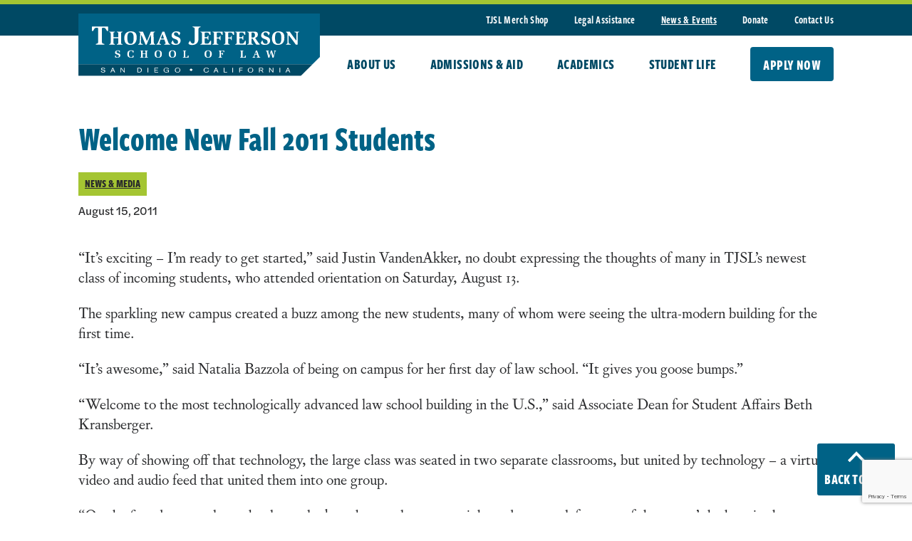

--- FILE ---
content_type: text/html; charset=UTF-8
request_url: https://www.tjsl.edu/news-and-events/welcome-new-fall-2011-students/
body_size: 10890
content:
<!DOCTYPE html>
<html lang="en-US">
<head>
  <meta charset="utf-8">
  <meta name="viewport" content="width=device-width, initial-scale=1">

  <meta name='robots' content='index, follow, max-image-preview:large, max-snippet:-1, max-video-preview:-1' />
	<style>img:is([sizes="auto" i], [sizes^="auto," i]) { contain-intrinsic-size: 3000px 1500px }</style>
	
	<!-- This site is optimized with the Yoast SEO plugin v26.7 - https://yoast.com/wordpress/plugins/seo/ -->
	<title>Welcome New Fall 2011 Students - Thomas Jefferson School of Law</title>
	<link rel="canonical" href="https://www.tjsl.edu/news-and-events/welcome-new-fall-2011-students/" />
	<meta property="og:locale" content="en_US" />
	<meta property="og:type" content="article" />
	<meta property="og:title" content="Welcome New Fall 2011 Students - Thomas Jefferson School of Law" />
	<meta property="og:description" content="“It’s exciting &#8211; I’m ready to get started,” said Justin VandenAkker, no doubt expressing the thoughts of many in TJSL’s newest class of incoming students, who attended orientation on Saturday, August 13. The sparkling new campus created a buzz among the new students, many of whom were seeing the ultra-modern building for the first time. [&hellip;]" />
	<meta property="og:url" content="https://www.tjsl.edu/news-and-events/welcome-new-fall-2011-students/" />
	<meta property="og:site_name" content="Thomas Jefferson School of Law" />
	<meta property="article:published_time" content="2011-08-15T07:00:00+00:00" />
	<meta property="og:image" content="https://www.tjsl.edu/wp-content/uploads/2023/08/OG-Image.jpg" />
	<meta property="og:image:width" content="1200" />
	<meta property="og:image:height" content="630" />
	<meta property="og:image:type" content="image/jpeg" />
	<meta name="author" content="Cris Noble" />
	<script type="application/ld+json" class="yoast-schema-graph">{"@context":"https://schema.org","@graph":[{"@type":"Article","@id":"https://www.tjsl.edu/news-and-events/welcome-new-fall-2011-students/#article","isPartOf":{"@id":"https://www.tjsl.edu/news-and-events/welcome-new-fall-2011-students/"},"author":{"name":"Cris Noble","@id":"https://www.tjsl.edu/#/schema/person/05565bd8a299abd1eaa871e6c0c600dd"},"headline":"Welcome New Fall 2011 Students","datePublished":"2011-08-15T07:00:00+00:00","mainEntityOfPage":{"@id":"https://www.tjsl.edu/news-and-events/welcome-new-fall-2011-students/"},"wordCount":697,"publisher":{"@id":"https://www.tjsl.edu/#organization"},"articleSection":["News &amp; Media"],"inLanguage":"en-US"},{"@type":"WebPage","@id":"https://www.tjsl.edu/news-and-events/welcome-new-fall-2011-students/","url":"https://www.tjsl.edu/news-and-events/welcome-new-fall-2011-students/","name":"Welcome New Fall 2011 Students - Thomas Jefferson School of Law","isPartOf":{"@id":"https://www.tjsl.edu/#website"},"datePublished":"2011-08-15T07:00:00+00:00","breadcrumb":{"@id":"https://www.tjsl.edu/news-and-events/welcome-new-fall-2011-students/#breadcrumb"},"inLanguage":"en-US","potentialAction":[{"@type":"ReadAction","target":["https://www.tjsl.edu/news-and-events/welcome-new-fall-2011-students/"]}]},{"@type":"BreadcrumbList","@id":"https://www.tjsl.edu/news-and-events/welcome-new-fall-2011-students/#breadcrumb","itemListElement":[{"@type":"ListItem","position":1,"name":"Home","item":"https://www.tjsl.edu/"},{"@type":"ListItem","position":2,"name":"News &#038; Events","item":"https://www.tjsl.edu/news-and-events/"},{"@type":"ListItem","position":3,"name":"Welcome New Fall 2011 Students"}]},{"@type":"WebSite","@id":"https://www.tjsl.edu/#website","url":"https://www.tjsl.edu/","name":"Thomas Jefferson School of Law","description":"A San Diego Law School in California","publisher":{"@id":"https://www.tjsl.edu/#organization"},"potentialAction":[{"@type":"SearchAction","target":{"@type":"EntryPoint","urlTemplate":"https://www.tjsl.edu/?s={search_term_string}"},"query-input":{"@type":"PropertyValueSpecification","valueRequired":true,"valueName":"search_term_string"}}],"inLanguage":"en-US"},{"@type":"Organization","@id":"https://www.tjsl.edu/#organization","name":"Thomas Jefferson School of Law","alternateName":"TJSL","url":"https://www.tjsl.edu/","logo":{"@type":"ImageObject","inLanguage":"en-US","@id":"https://www.tjsl.edu/#/schema/logo/image/","url":"https://www.tjsl.edu/wp-content/uploads/2023/08/TJSL.jpg","contentUrl":"https://www.tjsl.edu/wp-content/uploads/2023/08/TJSL.jpg","width":538,"height":141,"caption":"Thomas Jefferson School of Law"},"image":{"@id":"https://www.tjsl.edu/#/schema/logo/image/"}},{"@type":"Person","@id":"https://www.tjsl.edu/#/schema/person/05565bd8a299abd1eaa871e6c0c600dd","name":"Cris Noble"}]}</script>
	<!-- / Yoast SEO plugin. -->


<link rel='dns-prefetch' href='//www.google.com' />
<link rel='stylesheet' id='sbi_styles-css' href='https://www.tjsl.edu/wp-content/plugins/instagram-feed/css/sbi-styles.min.css?ver=6.10.0' type='text/css' media='all' />
<link rel='stylesheet' id='wp-block-library-css' href='https://www.tjsl.edu/wp-includes/css/dist/block-library/style.min.css?ver=6.8.3' type='text/css' media='all' />
<style id='classic-theme-styles-inline-css' type='text/css'>
/*! This file is auto-generated */
.wp-block-button__link{color:#fff;background-color:#32373c;border-radius:9999px;box-shadow:none;text-decoration:none;padding:calc(.667em + 2px) calc(1.333em + 2px);font-size:1.125em}.wp-block-file__button{background:#32373c;color:#fff;text-decoration:none}
</style>
<link rel='stylesheet' id='style-css' href='https://www.tjsl.edu/wp-content/themes/tjsl/dist/style.css?ver=1693255874' type='text/css' media='all' />
<script type="text/javascript" src="https://www.tjsl.edu/wp-includes/js/jquery/jquery.min.js?ver=3.7.1" id="jquery-core-js"></script>
<script type="text/javascript" src="https://www.tjsl.edu/wp-includes/js/jquery/jquery-migrate.min.js?ver=3.4.1" id="jquery-migrate-js"></script>
<!-- HFCM by 99 Robots - Snippet # 2: GoogleTagManagerHeader -->
<!-- Google Tag Manager -->
<script>(function(w,d,s,l,i){w[l]=w[l]||[];w[l].push({'gtm.start':
new Date().getTime(),event:'gtm.js'});var f=d.getElementsByTagName(s)[0],
j=d.createElement(s),dl=l!='dataLayer'?'&l='+l:'';j.async=true;j.src=
'https://www.googletagmanager.com/gtm.js?id='+i+dl;f.parentNode.insertBefore(j,f);
})(window,document,'script','dataLayer','GTM-N7HJZ7HR');</script>
<!-- End Google Tag Manager -->
<!-- /end HFCM by 99 Robots -->
<!-- HFCM by 99 Robots - Snippet # 4: Capture HigherED AdRoll Header -->
<script type="text/javascript">

adroll_adv_id = "5DX2BEH4XFCHLKENLMSUWS";

adroll_pix_id = "XT2SLMX3I5EXTIAJV525EP";

adroll_version = "2.0";

 

(function(w, d, e, o, a) {

w.__adroll_loaded = true;

w.adroll = w.adroll || [];

w.adroll.f = [ 'setProperties', 'identify', 'track' ];

var roundtripUrl = "https://s.adroll.com/j/" + adroll_adv_id

+ "/roundtrip.js";

for (a = 0; a < w.adroll.f.length; a++) {

w.adroll[w.adroll.f[a]] = w.adroll[w.adroll.f[a]] || (function(n) {

return function() {

w.adroll.push([ n, arguments ])

}

})(w.adroll.f[a])

}

 

e = d.createElement('script');

o = d.getElementsByTagName('script')[0];

e.async = 1;

e.src = roundtripUrl;

o.parentNode.insertBefore(e, o);

})(window, document);

adroll.track("pageView");

</script>
<!-- /end HFCM by 99 Robots -->
		<style type="text/css" id="wp-custom-css">
			.sans {font-family: freight-sans-compressed-pro,sans-serif!important;}

ol.has-small-font-size {
    font-family: halyard-text,sans-serif;
    font-size: 16px!important;
    line-height: 22px;
    margin-left: 20px;
}

.wysiwyg ol.has-small-font-size li::marker {
    font-weight: inherit;
}

td, th {
     border-bottom: 0px!important;
    border-right:0px!important;
    border-bottom: 0px!important;
    border-top: 0px!important;
}
tr:first-of-type td,
tr:first-of-type th {
    border-top: 1px solid #E5EFF3!important;
}
td:first-of-type, th:first-of-type {
    border-left: 1px solid #E5EFF3!important;
}
td:last-of-type, th:last-of-type {
    border-right: 1px solid #E5EFF3!important;
}
tr:last-of-type td,
tr:last-of-type th {
    border-bottom: 1px solid #E5EFF3!important;
}

.ginput_container input {
	font-size: 18px !important;
}

.ginput_product_price {
	font-size: 20px !important;
}

.gchoice label {
	font-size: 18px !important;
}

.ginput_product_price_wrapper label {
	font-size: 18px !important;
}

.ginput_container_total .ginput_total {
	font-size: 22px !important;
}

.gform_button {
	font-size: 18px !important;
}

.gform_confirmation_message {
    font-size: 20px;
}
@media(min-width: 801px){
button.back-to-top {
    position: fixed;
}
}

.quick-links-large .quick-link-large .h3, .quick-links-large .quick-link-large .wysiwyg h3, .wysiwyg .quick-links-large .quick-link-large h3 {
	padding: 51px 40px 51px 20px;
}		</style>
		
  <link rel="stylesheet" href="https://use.typekit.net/jhh2gmt.css">

  <link rel="apple-touch-icon" sizes="180x180" href="/apple-touch-icon.png">
  <link rel="icon" type="image/png" sizes="32x32" href="/favicon-32x32.png">
  <link rel="icon" type="image/png" sizes="16x16" href="/favicon-16x16.png">
  <link rel="manifest" href="/site.webmanifest">
  <link rel="mask-icon" href="/safari-pinned-tab.svg" color="#5bbad5">
  <meta name="msapplication-TileColor" content="#2b5797">
  <meta name="theme-color" content="#ffffff">

</head>
<body class="wp-singular post-template-default single single-post postid-2109 single-format-standard wp-theme-tjsl">

  <a href="#content" class="sr">Skip to main content</a> 

<div class="wrapper">
<div class="overflow">

  <header class="">
    <div class="bleed-width top-green bg-blue">
      <div class="content-width">
        <nav><div class="menu-banner-menu-container"><ul id="menu-banner-menu" class="menu"><li id="menu-item-10533" class="menu-item menu-item-type-custom menu-item-object-custom menu-item-10533"><a href="https://thomas-jefferson-school-of-law-shop.fourthwall.com/">TJSL Merch Shop</a></li>
<li id="menu-item-211" class="menu-item menu-item-type-post_type menu-item-object-page menu-item-211"><a href="https://www.tjsl.edu/legal-assistance/">Legal Assistance</a></li>
<li id="menu-item-212" class="menu-item menu-item-type-post_type menu-item-object-page current_page_parent menu-item-212"><a href="https://www.tjsl.edu/news-and-events/">News &#038; Events</a></li>
<li id="menu-item-213" class="menu-item menu-item-type-post_type menu-item-object-page menu-item-213"><a href="https://www.tjsl.edu/donate/">Donate</a></li>
<li id="menu-item-214" class="menu-item menu-item-type-post_type menu-item-object-page menu-item-214"><a href="https://www.tjsl.edu/contact/">Contact Us</a></li>
</ul></div></nav>
      </div>
    </div>
    <div class="content-width header-bar">
      
      <a href="/" class="logo-link"><img src="https://www.tjsl.edu/wp-content/uploads/2023/05/logo.svg" alt="TJSL Logo"></a>
      <button class="mobile-nav-toggle"><span class="sr">Toggle Navigation</span></button>

      <nav id="main-menu-links">
        <div class="menu-main-menu-container"><ul id="menu-main-menu" class="menu"><li id="menu-item-108" class="menu-item menu-item-type-post_type menu-item-object-page menu-item-has-children menu-item-108"><button class="nav-toggle">About Us</button><div class="mobile-top-nav-toggle"><button class="toggle-sub"><span class="sr">Toggle Sub Menu Items</span></button><a href="https://www.tjsl.edu/about/">About Us</a></div>
<ul class="sub-menu">
	<li id="menu-item-151" class="menu-item menu-item-type-custom menu-item-object-custom menu-item-has-children menu-item-151">
	<ul class="sub-menu">
		<li id="menu-item-149" class="menu-item menu-item-type-post_type menu-item-object-page menu-item-149"><a href="https://www.tjsl.edu/about/">About Us<div class="sub-menu-image"><img src="https://www.tjsl.edu/wp-content/uploads/2023/05/about.jpg" srcset="https://www.tjsl.edu/wp-content/uploads/2023/05/about.jpg 1440w, https://www.tjsl.edu/wp-content/uploads/2023/05/about-300x198.jpg 300w, https://www.tjsl.edu/wp-content/uploads/2023/05/about-1024x676.jpg 1024w, https://www.tjsl.edu/wp-content/uploads/2023/05/about-768x507.jpg 768w" loading="lazy" sizes="(max-width: 600px) 400px, 400px" alt="" height="950" width="1440"/></div></a></li>
	</ul>
</li>
	<li id="menu-item-152" class="menu-item menu-item-type-custom menu-item-object-custom menu-item-has-children menu-item-152">
	<ul class="sub-menu">
		<li id="menu-item-111" class="menu-item menu-item-type-post_type menu-item-object-page menu-item-111"><a href="https://www.tjsl.edu/about/directory/">Directory</a></li>
		<li id="menu-item-153" class="menu-item menu-item-type-post_type menu-item-object-page menu-item-153"><a href="https://www.tjsl.edu/about/history/">History</a></li>
		<li id="menu-item-154" class="menu-item menu-item-type-post_type menu-item-object-page menu-item-154"><a href="https://www.tjsl.edu/about/trustees/">Board of Trustees</a></li>
		<li id="menu-item-155" class="menu-item menu-item-type-post_type menu-item-object-page menu-item-155"><a href="https://www.tjsl.edu/about/testimonials/">Testimonials</a></li>
		<li id="menu-item-156" class="menu-item menu-item-type-post_type menu-item-object-page menu-item-156"><a href="https://www.tjsl.edu/about/required-disclosures/">Required Disclosures</a></li>
	</ul>
</li>
	<li id="menu-item-157" class="menu-item menu-item-type-custom menu-item-object-custom menu-item-has-children menu-item-157">
	<ul class="sub-menu">
		<li id="menu-item-160" class="menu-item menu-item-type-post_type menu-item-object-page menu-item-has-children menu-item-160"><a href="https://www.tjsl.edu/about/visit/">Visit Us</a>
		<ul class="sub-menu">
			<li id="menu-item-165" class="menu-item menu-item-type-post_type menu-item-object-page menu-item-165"><a href="https://www.tjsl.edu/about/visit/">Take A Virtual Tour</a></li>
			<li id="menu-item-166" class="menu-item menu-item-type-post_type menu-item-object-page menu-item-166"><a href="https://www.tjsl.edu/about/visit/parking/">Parking</a></li>
			<li id="menu-item-167" class="menu-item menu-item-type-post_type menu-item-object-page menu-item-167"><a href="https://www.tjsl.edu/about/visit/san-diego/">About San Diego</a></li>
		</ul>
</li>
	</ul>
</li>
	<li id="menu-item-158" class="menu-item menu-item-type-custom menu-item-object-custom menu-item-has-children menu-item-158">
	<ul class="sub-menu">
		<li id="menu-item-161" class="menu-item menu-item-type-custom menu-item-object-custom menu-item-has-children menu-item-161"><span class="heading-not-link">For You:</span>
		<ul class="sub-menu">
			<li id="menu-item-162" class="menu-item menu-item-type-post_type menu-item-object-page menu-item-162"><a href="https://www.tjsl.edu/about/alumni/">Alumni</a></li>
			<li id="menu-item-163" class="menu-item menu-item-type-post_type menu-item-object-page menu-item-163"><a href="https://www.tjsl.edu/about/employers/">Employers</a></li>
			<li id="menu-item-164" class="menu-item menu-item-type-post_type menu-item-object-page menu-item-164"><a href="https://www.tjsl.edu/about/work-at-tjsl/">Work at TJSL</a></li>
		</ul>
</li>
	</ul>
</li>
</ul>
</li>
<li id="menu-item-259" class="menu-item menu-item-type-post_type menu-item-object-page menu-item-has-children menu-item-259"><button class="nav-toggle">Admissions & Aid</button><div class="mobile-top-nav-toggle"><button class="toggle-sub"><span class="sr">Toggle Sub Menu Items</span></button><a href="https://www.tjsl.edu/admissions/">Admissions &#038; Aid</a></div>
<ul class="sub-menu">
	<li id="menu-item-262" class="menu-item menu-item-type-custom menu-item-object-custom menu-item-has-children menu-item-262">
	<ul class="sub-menu">
		<li id="menu-item-930" class="menu-item menu-item-type-post_type menu-item-object-page menu-item-has-children menu-item-930"><a href="https://www.tjsl.edu/admissions/">Admissions</a>
		<ul class="sub-menu">
			<li id="menu-item-260" class="menu-item menu-item-type-post_type menu-item-object-page menu-item-260"><a href="https://www.tjsl.edu/admissions/apply/">Apply</a></li>
			<li id="menu-item-261" class="menu-item menu-item-type-post_type menu-item-object-page menu-item-261"><a href="https://www.tjsl.edu/admissions/request-information/">Request Information</a></li>
			<li id="menu-item-8933" class="menu-item menu-item-type-post_type menu-item-object-page menu-item-8933"><a href="https://www.tjsl.edu/about/visit/">Prospective Student Events</a></li>
			<li id="menu-item-267" class="menu-item menu-item-type-post_type menu-item-object-page menu-item-267"><a href="https://www.tjsl.edu/admissions/pay-seat-deposit/">Pay Seat Deposit</a></li>
			<li id="menu-item-266" class="menu-item menu-item-type-post_type menu-item-object-page menu-item-266"><a href="https://www.tjsl.edu/admissions/faqs/">FAQs</a></li>
			<li id="menu-item-268" class="menu-item menu-item-type-post_type menu-item-object-page menu-item-268"><a href="https://www.tjsl.edu/admissions/accreditation/">Accreditation</a></li>
			<li id="menu-item-10071" class="menu-item menu-item-type-custom menu-item-object-custom menu-item-10071"><a href="https://www.tjsl.edu/wp-content/uploads/2025/11/TJSL-January-2026-California-Business-and-Professions-Code-section-6061.7a-Disclosure-Template-Accredited_f.pdf">Disclosures</a></li>
		</ul>
</li>
	</ul>
</li>
	<li id="menu-item-263" class="double menu-item menu-item-type-custom menu-item-object-custom menu-item-has-children menu-item-263">
	<ul class="sub-menu">
		<li id="menu-item-269" class="menu-item menu-item-type-post_type menu-item-object-page menu-item-has-children menu-item-269"><a href="https://www.tjsl.edu/admissions/application-information/">Application Information</a>
		<ul class="sub-menu">
			<li id="menu-item-279" class="menu-item menu-item-type-custom menu-item-object-custom menu-item-has-children menu-item-279">
			<ul class="sub-menu">
				<li id="menu-item-270" class="menu-item menu-item-type-post_type menu-item-object-page menu-item-270"><a href="https://www.tjsl.edu/admissions/application-information/jd/">JD</a></li>
				<li id="menu-item-272" class="menu-item menu-item-type-post_type menu-item-object-page menu-item-272"><a href="https://www.tjsl.edu/admissions/application-information/llm-in-american-legal-studies/">LLM In American Legal Studies</a></li>
				<li id="menu-item-271" class="menu-item menu-item-type-post_type menu-item-object-page menu-item-271"><a href="https://www.tjsl.edu/admissions/application-information/llm-in-practice-skills/">LLM In Practice Skills</a></li>
				<li id="menu-item-273" class="menu-item menu-item-type-post_type menu-item-object-page menu-item-273"><a href="https://www.tjsl.edu/admissions/application-information/admissions-policy/">Admissions Policy</a></li>
				<li id="menu-item-274" class="menu-item menu-item-type-post_type menu-item-object-page menu-item-274"><a href="https://www.tjsl.edu/admissions/application-information/character-fitness/">Character &#038; Fitness</a></li>
			</ul>
</li>
			<li id="menu-item-280" class="menu-item menu-item-type-custom menu-item-object-custom menu-item-has-children menu-item-280">
			<ul class="sub-menu">
				<li id="menu-item-275" class="menu-item menu-item-type-post_type menu-item-object-page menu-item-275"><a href="https://www.tjsl.edu/admissions/application-information/transfer-students/">Transfer Students</a></li>
				<li id="menu-item-276" class="menu-item menu-item-type-post_type menu-item-object-page menu-item-276"><a href="https://www.tjsl.edu/admissions/application-information/visiting-students/">Visiting Students</a></li>
				<li id="menu-item-277" class="menu-item menu-item-type-post_type menu-item-object-page menu-item-277"><a href="https://www.tjsl.edu/admissions/application-information/auditing-students/">Auditing Students</a></li>
				<li id="menu-item-278" class="menu-item menu-item-type-post_type menu-item-object-page menu-item-278"><a href="https://www.tjsl.edu/admissions/application-information/international-students/">International Students</a></li>
			</ul>
</li>
		</ul>
</li>
	</ul>
</li>
	<li id="menu-item-264" class="menu-item menu-item-type-custom menu-item-object-custom menu-item-has-children menu-item-264">
	<ul class="sub-menu">
		<li id="menu-item-283" class="menu-item menu-item-type-post_type menu-item-object-page menu-item-has-children menu-item-283"><a href="https://www.tjsl.edu/financial-aid/">Financial Aid</a>
		<ul class="sub-menu">
			<li id="menu-item-284" class="menu-item menu-item-type-custom menu-item-object-custom menu-item-284"><a href="/financial-aid/#loans">Loans</a></li>
			<li id="menu-item-285" class="menu-item menu-item-type-custom menu-item-object-custom menu-item-285"><a href="/financial-aid/#federal-work-study">Federal Work Study</a></li>
			<li id="menu-item-286" class="menu-item menu-item-type-custom menu-item-object-custom menu-item-286"><a href="/financial-aid/#scholarships">Scholarships</a></li>
			<li id="menu-item-287" class="menu-item menu-item-type-custom menu-item-object-custom menu-item-287"><a href="/financial-aid/#financial-aid-forms">Financial Aid Forms</a></li>
		</ul>
</li>
		<li id="menu-item-265" class="menu-item menu-item-type-post_type menu-item-object-page menu-item-265"><a href="https://www.tjsl.edu/financial-aid/tuition/">Tuition &#038; Fees</a></li>
	</ul>
</li>
</ul>
</li>
<li id="menu-item-342" class="menu-item menu-item-type-post_type menu-item-object-page menu-item-has-children menu-item-342"><button class="nav-toggle">Academics</button><div class="mobile-top-nav-toggle"><button class="toggle-sub"><span class="sr">Toggle Sub Menu Items</span></button><a href="https://www.tjsl.edu/academics/">Academics</a></div>
<ul class="sub-menu">
	<li id="menu-item-345" class="menu-item menu-item-type-custom menu-item-object-custom menu-item-has-children menu-item-345">
	<ul class="sub-menu">
		<li id="menu-item-341" class="menu-item menu-item-type-post_type menu-item-object-page menu-item-341"><a href="https://www.tjsl.edu/academics/">Academics</a></li>
		<li id="menu-item-344" class="menu-item menu-item-type-custom menu-item-object-custom menu-item-344"><a href="/academics/calendar/#academic-calendar">Academic Calendar</a></li>
		<li id="menu-item-8554" class="menu-item menu-item-type-post_type menu-item-object-page menu-item-8554"><a href="https://www.tjsl.edu/academics/curriculum/">Curriculum</a></li>
	</ul>
</li>
	<li id="menu-item-346" class="menu-item menu-item-type-custom menu-item-object-custom menu-item-has-children menu-item-346">
	<ul class="sub-menu">
		<li id="menu-item-349" class="menu-item menu-item-type-post_type menu-item-object-page menu-item-has-children menu-item-349"><a href="https://www.tjsl.edu/academics/residential-degrees/">Residential Degrees</a>
		<ul class="sub-menu">
			<li id="menu-item-353" class="menu-item menu-item-type-post_type menu-item-object-page menu-item-353"><a href="https://www.tjsl.edu/academics/residential-degrees/jd/">Juris Doctor (JD)</a></li>
			<li id="menu-item-354" class="menu-item menu-item-type-post_type menu-item-object-page menu-item-354"><a href="https://www.tjsl.edu/academics/residential-degrees/llm/">LLM Degrees</a></li>
		</ul>
</li>
		<li id="menu-item-355" class="menu-item menu-item-type-post_type menu-item-object-page menu-item-has-children menu-item-355"><a href="https://www.tjsl.edu/academics/online-degrees/">Online Degrees</a>
		<ul class="sub-menu">
			<li id="menu-item-356" class="menu-item menu-item-type-post_type menu-item-object-page menu-item-356"><a href="https://www.tjsl.edu/academics/online-degrees/jd/">Juris Doctor (JD) Online</a></li>
		</ul>
</li>
	</ul>
</li>
	<li id="menu-item-347" class="menu-item menu-item-type-custom menu-item-object-custom menu-item-has-children menu-item-347">
	<ul class="sub-menu">
		<li id="menu-item-357" class="menu-item menu-item-type-post_type menu-item-object-page menu-item-has-children menu-item-357"><a href="https://www.tjsl.edu/academics/law-fellowship-programs/">Law Fellowship Programs</a>
		<ul class="sub-menu">
			<li id="menu-item-359" class="menu-item menu-item-type-post_type menu-item-object-page menu-item-359"><a href="https://www.tjsl.edu/academics/law-fellowship-programs/criminal-law/">Criminal Law</a></li>
			<li id="menu-item-358" class="menu-item menu-item-type-post_type menu-item-object-page menu-item-358"><a href="https://www.tjsl.edu/academics/law-fellowship-programs/intellectual-property-entertainment-sports-law/">Intellectual Property, Entertainment  &#038; Sports Law</a></li>
		</ul>
</li>
	</ul>
</li>
	<li id="menu-item-348" class="menu-item menu-item-type-custom menu-item-object-custom menu-item-has-children menu-item-348">
	<ul class="sub-menu">
		<li id="menu-item-361" class="menu-item menu-item-type-custom menu-item-object-custom menu-item-361"><a href="/directory/?type=faculty#people">Faculty</a></li>
		<li id="menu-item-363" class="menu-item menu-item-type-post_type menu-item-object-page menu-item-363"><a href="https://www.tjsl.edu/academics/academic-success-program/">Academic Success Program</a></li>
		<li id="menu-item-364" class="menu-item menu-item-type-post_type menu-item-object-page menu-item-364"><a href="https://www.tjsl.edu/academics/bar-prep/">Bar Prep</a></li>
		<li id="menu-item-365" class="menu-item menu-item-type-post_type menu-item-object-page menu-item-365"><a href="https://www.tjsl.edu/academics/clinics-internships/">Clinics &#038; Internships</a></li>
		<li id="menu-item-366" class="menu-item menu-item-type-post_type menu-item-object-page menu-item-366"><a href="https://www.tjsl.edu/academics/library/">Library</a></li>
		<li id="menu-item-367" class="menu-item menu-item-type-post_type menu-item-object-page menu-item-367"><a href="https://www.tjsl.edu/academics/study-abroad/">Study Abroad</a></li>
		<li id="menu-item-368" class="menu-item menu-item-type-post_type menu-item-object-page menu-item-368"><a href="https://www.tjsl.edu/academics/registrar/">Registrar</a></li>
	</ul>
</li>
</ul>
</li>
<li id="menu-item-393" class="menu-item menu-item-type-post_type menu-item-object-page menu-item-has-children menu-item-393"><button class="nav-toggle">Student Life</button><div class="mobile-top-nav-toggle"><button class="toggle-sub"><span class="sr">Toggle Sub Menu Items</span></button><a href="https://www.tjsl.edu/student-life/">Student Life</a></div>
<ul class="sub-menu">
	<li id="menu-item-394" class="menu-item menu-item-type-custom menu-item-object-custom menu-item-has-children menu-item-394">
	<ul class="sub-menu">
		<li id="menu-item-397" class="menu-item menu-item-type-post_type menu-item-object-page menu-item-397"><a href="https://www.tjsl.edu/student-life/">Student Life<div class="sub-menu-image"><img src="https://www.tjsl.edu/wp-content/uploads/2023/06/TJSL-106-scaled.jpg" srcset="https://www.tjsl.edu/wp-content/uploads/2023/06/TJSL-106-scaled.jpg 2560w, https://www.tjsl.edu/wp-content/uploads/2023/06/TJSL-106-300x200.jpg 300w, https://www.tjsl.edu/wp-content/uploads/2023/06/TJSL-106-1024x683.jpg 1024w, https://www.tjsl.edu/wp-content/uploads/2023/06/TJSL-106-768x512.jpg 768w, https://www.tjsl.edu/wp-content/uploads/2023/06/TJSL-106-1536x1024.jpg 1536w, https://www.tjsl.edu/wp-content/uploads/2023/06/TJSL-106-2048x1365.jpg 2048w" loading="lazy" sizes="(max-width: 600px) 400px, 400px" alt="" height="1707" width="2560"/></div></a></li>
	</ul>
</li>
	<li id="menu-item-395" class="menu-item menu-item-type-custom menu-item-object-custom menu-item-has-children menu-item-395">
	<ul class="sub-menu">
		<li id="menu-item-398" class="menu-item menu-item-type-post_type menu-item-object-page menu-item-398"><a href="https://www.tjsl.edu/student-life/organizations-teams/">Organizations &#038; Teams</a></li>
		<li id="menu-item-399" class="menu-item menu-item-type-post_type menu-item-object-page menu-item-399"><a href="https://www.tjsl.edu/student-life/career-services/">Career Services</a></li>
		<li id="menu-item-400" class="menu-item menu-item-type-custom menu-item-object-custom menu-item-400"><a href="https://thomas-jefferson-school-of-law-shop.fourthwall.com/">TJSL Merch Shop</a></li>
		<li id="menu-item-401" class="menu-item menu-item-type-post_type menu-item-object-page menu-item-401"><a href="https://www.tjsl.edu/student-life/make-a-payment/">Make A Payment</a></li>
		<li id="menu-item-402" class="menu-item menu-item-type-post_type menu-item-object-page menu-item-402"><a href="https://www.tjsl.edu/student-life/living-in-san-diego/">Living In San Diego</a></li>
		<li id="menu-item-403" class="menu-item menu-item-type-post_type menu-item-object-page menu-item-403"><a href="https://www.tjsl.edu/student-life/it/">Information Technology</a></li>
	</ul>
</li>
	<li id="menu-item-396" class="menu-item menu-item-type-custom menu-item-object-custom menu-item-has-children menu-item-396">
	<ul class="sub-menu">
		<li id="menu-item-404" class="menu-item menu-item-type-post_type menu-item-object-page menu-item-has-children menu-item-404"><a href="https://www.tjsl.edu/student-life/student-affairs/">Student Affairs</a>
		<ul class="sub-menu">
			<li id="menu-item-405" class="menu-item menu-item-type-post_type menu-item-object-page menu-item-405"><a href="https://www.tjsl.edu/student-life/student-affairs/counseling-support-services/">Counseling &#038; Support Services</a></li>
			<li id="menu-item-406" class="menu-item menu-item-type-post_type menu-item-object-page menu-item-406"><a href="https://www.tjsl.edu/student-life/student-affairs/academic-accommodations/">Academic Accommodations</a></li>
			<li id="menu-item-407" class="menu-item menu-item-type-post_type menu-item-object-page menu-item-407"><a href="https://www.tjsl.edu/student-life/student-affairs/health-wellness/">Health &#038; Wellness</a></li>
			<li id="menu-item-408" class="menu-item menu-item-type-post_type menu-item-object-page menu-item-408"><a href="https://www.tjsl.edu/student-life/community-resources/">Community Resources</a></li>
		</ul>
</li>
	</ul>
</li>
	<li id="menu-item-409" class="menu-item menu-item-type-custom menu-item-object-custom menu-item-409"></li>
</ul>
</li>
</ul></div>        <div class="mm-only banner-mobile-links"><div class="menu-banner-menu-container"><ul id="menu-banner-menu-1" class="menu"><li class="menu-item menu-item-type-custom menu-item-object-custom menu-item-10533"><a href="https://thomas-jefferson-school-of-law-shop.fourthwall.com/">TJSL Merch Shop</a></li>
<li class="menu-item menu-item-type-post_type menu-item-object-page menu-item-211"><a href="https://www.tjsl.edu/legal-assistance/">Legal Assistance</a></li>
<li class="menu-item menu-item-type-post_type menu-item-object-page current_page_parent menu-item-212"><a href="https://www.tjsl.edu/news-and-events/">News &#038; Events</a></li>
<li class="menu-item menu-item-type-post_type menu-item-object-page menu-item-213"><a href="https://www.tjsl.edu/donate/">Donate</a></li>
<li class="menu-item menu-item-type-post_type menu-item-object-page menu-item-214"><a href="https://www.tjsl.edu/contact/">Contact Us</a></li>
</ul></div></div>
        <div class="mm-only mobile-cta"><div class="menu-header-cta-container"><ul id="menu-header-cta" class="menu"><li id="menu-item-369" class="menu-item menu-item-type-post_type menu-item-object-page menu-item-369"><a href="https://www.tjsl.edu/admissions/apply/">Apply Now</a></li>
</ul></div></div>
      </nav>
      
      <nav id="header-cta"><div class="menu-header-cta-container"><ul id="menu-header-cta-1" class="menu"><li class="menu-item menu-item-type-post_type menu-item-object-page menu-item-369"><a href="https://www.tjsl.edu/admissions/apply/">Apply Now</a></li>
</ul></div></nav>

      
    </div>

  </header>
  
  <main id="content" class="content-width">
  
  <div class="max-width single-hero">
      </div>
  <div class="wysiwyg" data-post-id="2109">

    <h1 class="pt3 fc-blue">Welcome New Fall 2011 Students</h1>
    <div class="categories">
      <div class="post-category"><a href="https://www.tjsl.edu/news-and-events/category/news-media/">News &amp; Media</a></div>    </div>
          <p class="has-small-font-size mb3">August 15, 2011</p>
        
        <p>
	“It’s exciting &#8211; I’m ready to get started,” said Justin VandenAkker, no doubt expressing the thoughts of many in TJSL’s newest class of incoming students, who attended orientation on Saturday, August 13.</p>
<p>
	The sparkling new campus created a buzz among the new students, many of whom were seeing the ultra-modern building for the first time.</p>
<p>
	“It’s awesome,” said Natalia Bazzola of being on campus for her first day of law school. “It gives you goose bumps.”</p>
<p>
	“Welcome to the most technologically advanced law school building in the U.S.,” said Associate Dean for Student Affairs Beth Kransberger.&nbsp;</p>
<p>
	By way of showing off that technology, the large class was seated in two separate classrooms, but united by technology – a virtual video and audio feed that united them into one group.</p>
<p>
	“On the first day some law schools say, look at the people on your right and on your left – one of them won’t be here in the spring,” Dean Kransberger told the class. “Here at TJSL we say, look to your right and left and you’ll see that you have extraordinary new colleagues. You are an interesting and varied group.” <a href="/sites/default/files/files/Facts &amp; Figures on 2011 Entering Class.pdf" rel="nofollow">(See Facts &amp; Figures on the 2011 Incoming Class)</a></p>
<p>
	According to Dean Kransberger, there are close to 350 new students, a diverse group, of which almost half are people of color. They come from 43 states and were born in 23 different countries.&nbsp;</p>
<p>
	Among the new students there are as many stories about how and why they came to TJSL as there are students.</p>
<p>
	Justin VandenAkker&nbsp;is a 32-year-old married father of two, who ran a successful automobile brokerage in Salt Lake City before he decided to do what he has “wanted to do forever” &#8211; become a lawyer. He came to TJSL because of his brother-in-law, Jason Wilkinson, who graduated this spring. “It’s now or never,” VandenAkker said.</p>
<p>
	“It feels good to be back here for good,” Jay B. Campbell told us. He’s a graduate of the recent CLEO (Council for Legal Education Opportunity) Summer Institute held at TJSL this year. “This is the real thing,” he added.&nbsp; CLEO is about bringing more diversity into the legal profession, and you can see it in the faces of our new students.</p>
<p>
	“It’s great to see so much diversity,” said San Diego County District Attorney Bonnie Dumanis, a 1976 TJSL graduate, who appeared at orientation to share her experiences with the new class. “The more diversity, the more you open yourself to new ideas.”</p>
<p>
	Dumanis began her legal career as a clerk-typist in the D.A.’s office while attending law school. She passed the bar on her first try, and became a prosecutor, a juvenile court referee, a Superior Court judge and, finally, the first woman ever elected as San Diego’s District Attorney. She’s now running for mayor of San Diego.</p>
<p>
	”The sky is the limit,” Dumanis told the new students. “When I first entered law school, I didn’t know what a tort was. I thought it was a dessert. There really is no limit to what you can do with a law degree. But you do have to study – take each day and be a sponge.”</p>
<p>
	“Law school is a truly transformative experience,” TJSL Dean Rudy Hasl said as he welcomed the new students. “You will become a different person in the next three to three-and-a-half years.”</p>
<p>
	The Dean also told them there are two main success factors for law students:&nbsp; One is the “ability to avoid distractions. The second is a willingness to commit up front to engaging in this process. We will provide you with the knowledge and skills to help you succeed in this profession. We are here to help you succeed.”</p>
<p>
	“The quality of the teaching at Thomas Jefferson is exceptional,” said District Attorney Dumanis. “You are on the same plane with anyone at any law school,” she said.</p>
<p>
	Classes for the fall semester begin on Thursday, August 18.</p>
<p>
	“This is really happening &#8211;&nbsp;it’s so exciting,” said Rachel Napier, who can’t wait to get started so that she can practice law “for the next 50 years.”</p>
          <div class="pb2">
      </div>
      <div class="bleed-width bg-light-blue">
        <div class="content-width pb2">
          <h2 class="h1 fc-blue pt2">More News & Events</h2>
          <div class="blog-related-posts">
            
    <div class="recent-news-and-events-block row grid " >
        <div class="c_1_2 full-at-600">
<div class="post-preview-card">
  <div class="post-categories">
        <div class="post-category"><a href="https://www.tjsl.edu/news-and-events/category/events/">Events</a></div><div class="post-category"><a href="https://www.tjsl.edu/news-and-events/category/news-media/">News &amp; Media</a></div>      </div>
  <a href="https://www.tjsl.edu/news-and-events/building-community-for-our-online-jd-students-across-california/">
    <h3 class="post-preview-title">Building Community for Our Online JD Students Across California</h3>
    <div class="post-preview-date">November 10, 2025</div>
    <div class="post-preview-excerpt">We are thrilled to celebrate the success of our four Regional Meet Ups this year, bringing together Online JD students, Residential JD student leaders, faculty, staff, and TJSL alumni across the Bay Area, Los Angeles, Irvine, and San Diego. Each gathering offered online students the chance to meet classmates and connect with TJSL alumni living [&hellip;]</div>
    <div class="post-preview-cta fc-blue"><span class="cta-link">Read More</span></div>
  </a>
</div></div><div class="c_1_2 full-at-600">
<div class="post-preview-card">
  <div class="post-categories">
        <div class="post-category"><a href="https://www.tjsl.edu/news-and-events/category/alumni-news/">Alumni News</a></div><div class="post-category"><a href="https://www.tjsl.edu/news-and-events/category/news-media/">News &amp; Media</a></div>      </div>
  <a href="https://www.tjsl.edu/news-and-events/tjsl-graduate-installed-on-211-board/">
    <h3 class="post-preview-title">TJSL Graduate installed on 211 Board</h3>
    <div class="post-preview-date">December 5, 2024</div>
    <div class="post-preview-excerpt">Lorena received her JD from Thomas Jefferson School of Law in 2003. She was President of the TJSL La Raza Association for two years. She has a B.A. in Russian and Soviet Studies from UCSD. She served on the TJSL alumni board after graduating. She is past President of the San Diego La Raza Lawyers [&hellip;]</div>
    <div class="post-preview-cta fc-blue"><span class="cta-link">Read More</span></div>
  </a>
</div></div><div class="c_1_2 full-at-600">
<div class="post-preview-card">
  <div class="post-categories">
        <div class="post-category"><a href="https://www.tjsl.edu/news-and-events/category/alumni-news/">Alumni News</a></div><div class="post-category"><a href="https://www.tjsl.edu/news-and-events/category/news-media/">News &amp; Media</a></div>      </div>
  <a href="https://www.tjsl.edu/news-and-events/tjsl-alumni-nicole-dambrogi-publishes-article-for-the-san-diego-county-bar-association/">
    <h3 class="post-preview-title">TJSL Alumni Nicole D&#8217;Ambrogi publishes article in the Journal of the San Diego County Bar Association</h3>
    <div class="post-preview-date">October 22, 2024</div>
    <div class="post-preview-excerpt"></div>
    <div class="post-preview-cta fc-blue"><span class="cta-link">Read More</span></div>
  </a>
</div></div>    </div>
            </div>
          <div class="blog-related-cta">
            <a href="https://www.tjsl.edu/news-and-events/" class="cta-link">All News & Events</a>
          </div>
        </div>
      </div>
      </div>


</main>

<footer>

  <button class="back-to-top"><img src="https://www.tjsl.edu/wp-content/themes/tjsl/img/up.svg" ><span>Back To Top</span></button>

  <div class="bg-blue top-green">
    <div class="content-width">
      <div class="footer-top row">
        <div class="footer-contact c_1_3"><p>THOMAS JEFFERSON SCHOOL OF LAW<br />
<a href="https://goo.gl/maps/Gy1dcVfcmJLYxuPf8?coh=178573&amp;entry=tt" target="_blank" rel="noopener">701 B Street, Suite 110<br />
San Diego, CA 92101</a></p>
<p><a href="tel:+16192979700">+1 619 297 9700</a><br />
<a href="mailto:admissions@tjsl.edu">admissions@tjsl.edu</a></p>
</div>
        <div class="footer-policies c_1_3">
          <h4>Website Policies & Disclosures</h4>

          <nav><div class="menu-footer-policies-container"><ul id="menu-footer-policies" class="menu"><li id="menu-item-205" class="menu-item menu-item-type-post_type menu-item-object-page menu-item-205"><a href="https://www.tjsl.edu/privacy-policy/">Privacy Policy</a></li>
<li id="menu-item-208" class="menu-item menu-item-type-post_type menu-item-object-page menu-item-208"><a href="https://www.tjsl.edu/accessibility-statement/">Accessibility Statement</a></li>
<li id="menu-item-8659" class="menu-item menu-item-type-post_type menu-item-object-page menu-item-8659"><a href="https://www.tjsl.edu/about/required-disclosures/">Required Disclosures</a></li>
</ul></div></nav>
        </div>
         <div class="footer-policies c_1_3">
          <h4>Quick Links</h4>
          <nav><div class="menu-quick-links-container"><ul id="menu-quick-links" class="menu"><li id="menu-item-209" class="menu-item menu-item-type-post_type menu-item-object-page menu-item-209"><a href="https://www.tjsl.edu/donate/">Donate</a></li>
<li id="menu-item-210" class="menu-item menu-item-type-post_type menu-item-object-page menu-item-210"><a href="https://www.tjsl.edu/contact/">Contact Us</a></li>
<li id="menu-item-101" class="menu-item menu-item-type-post_type menu-item-object-page menu-item-101"><a href="https://www.tjsl.edu/about/directory/">Directory</a></li>
</ul></div></nav>
        </div>
      </div>
      <div class="footer-socials">
                              <a href="https://www.linkedin.com/school/thomas-jefferson-school-of-law/" target="_blank" rel="nopener" class="social--LinkedIn"><img src="https://www.tjsl.edu/wp-content/uploads/2023/05/linkedin.svg" alt="" loading="lazy" width="24" height="24"><span class="sr">TJSL LinkedIn</span></a>
                      <a href="https://www.instagram.com/officialtjsl/" target="_blank" rel="nopener" class="social--Instagram"><img src="https://www.tjsl.edu/wp-content/uploads/2023/05/instagram.svg" alt="" loading="lazy" width="24" height="24"><span class="sr">TJSL Instagram</span></a>
                      <a href="https://www.facebook.com/officialtjsl" target="_blank" rel="nopener" class="social--Facebook"><img src="https://www.tjsl.edu/wp-content/uploads/2023/05/facebook.svg" alt="" loading="lazy" width="24" height="24"><span class="sr">TJSL Facebook</span></a>
                      <a href="https://www.youtube.com/@ThomasJeffersonLaw" target="_blank" rel="nopener" class="social--Youtube"><img src="https://www.tjsl.edu/wp-content/uploads/2023/05/youtube.svg" alt="" loading="lazy" width="24" height="24"><span class="sr">TJSL Youtube</span></a>
                        </div>
      <div class="footer-info">
        <div class="footer-copyright"><p>© 2026 Thomas Jefferson School of Law</p>
</div>
        <div class="footer-credit"><p>Website by <a href="https://nobleintentstudio.com/" target="_blank" rel="noopener">Noble Intent Studio</a></p>
</div>
      </div>
    </div>
  </div>

</footer>

</div>
</div>


<script type="speculationrules">
{"prefetch":[{"source":"document","where":{"and":[{"href_matches":"\/*"},{"not":{"href_matches":["\/wp-*.php","\/wp-admin\/*","\/wp-content\/uploads\/*","\/wp-content\/*","\/wp-content\/plugins\/*","\/wp-content\/themes\/tjsl\/*","\/*\\?(.+)"]}},{"not":{"selector_matches":"a[rel~=\"nofollow\"]"}},{"not":{"selector_matches":".no-prefetch, .no-prefetch a"}}]},"eagerness":"conservative"}]}
</script>
<!-- HFCM by 99 Robots - Snippet # 1:  -->
<!-- Google tag (gtag.js) -->
<script async src="https://www.googletagmanager.com/gtag/js?id=G-6SJRSY12VS"></script>
<script>
  window.dataLayer = window.dataLayer || [];
  function gtag(){dataLayer.push(arguments);}
  gtag('js', new Date());

  gtag('config', 'G-6SJRSY12VS');
</script>

<!-- begin CBE code -->
<script>
(function(a,b,c,d,e,f,g) {
a[e] = a[e] || function() {(a[e].q = a[e].q || []).push(arguments)};f=b.createElement(c);
g=b.getElementsByTagName(c)[0];f.async=1;f.src=d+"/cbe/cbe.js";g.parentNode.insertBefore(f,g);
})(window,document,"script","https://cbe.capturehighered.net","_cbe");

_cbe("create","46ed49a4");
_cbe("log","pageview");
</script>
<!-- end CBE code -->

<!-- begin CaptureHigherEd code -->
<script type="text/javascript"> adroll_adv_id = "5DX2BEH4XFCHLKENLMSUWS"; adroll_pix_id = "XT2SLMX3I5EXTIAJV525EP"; adroll_version = "2.0";  (function(w, d, e, o, a) { w.__adroll_loaded = true; w.adroll = w.adroll || []; w.adroll.f = [ 'setProperties', 'identify', 'track' ]; var roundtripUrl = https://s.adroll.com/j/ + adroll_adv_id + "/roundtrip.js"; for (a = 0; a < w.adroll.f.length; a++) { w.adroll[w.adroll.f[a]] = w.adroll[w.adroll.f[a]] || (function(n) { return function() { w.adroll.push([ n, arguments ]) } })(w.adroll.f[a]) }  e = d.createElement('script'); o = d.getElementsByTagName('script')[0]; e.async = 1; e.src = roundtripUrl; o.parentNode.insertBefore(e, o); })(window, document); adroll.track("pageView"); </script>
<!-- end CaptureHigherEd code -->

<!-- /end HFCM by 99 Robots -->
<!-- HFCM by 99 Robots - Snippet # 3: GoogleTagMangerFooter -->
<!-- Google Tag Manager (noscript) -->
<noscript><iframe src="https://www.googletagmanager.com/ns.html?id=GTM-N7HJZ7HR"
height="0" width="0" style="display:none;visibility:hidden"></iframe></noscript>
<!-- End Google Tag Manager (noscript) -->
<!-- /end HFCM by 99 Robots -->
<!-- HFCM by 99 Robots - Snippet # 5: Capture HigherED AdRoll Footer -->
<script type="text/javascript">

adroll_adv_id = "5DX2BEH4XFCHLKENLMSUWS";

adroll_pix_id = "XT2SLMX3I5EXTIAJV525EP";

adroll_version = "2.0";

 

(function(w, d, e, o, a) {

w.__adroll_loaded = true;

w.adroll = w.adroll || [];

w.adroll.f = [ 'setProperties', 'identify', 'track' ];

var roundtripUrl = "https://s.adroll.com/j/" + adroll_adv_id

+ "/roundtrip.js";

for (a = 0; a < w.adroll.f.length; a++) {

w.adroll[w.adroll.f[a]] = w.adroll[w.adroll.f[a]] || (function(n) {

return function() {

w.adroll.push([ n, arguments ])

}

})(w.adroll.f[a])

}

 

e = d.createElement('script');

o = d.getElementsByTagName('script')[0];

e.async = 1;

e.src = roundtripUrl;

o.parentNode.insertBefore(e, o);

})(window, document);

adroll.track("pageView");

</script>
<!-- /end HFCM by 99 Robots -->
<!-- Instagram Feed JS -->
<script type="text/javascript">
var sbiajaxurl = "https://www.tjsl.edu/wp-admin/admin-ajax.php";
</script>
<script type="text/javascript" src="https://www.tjsl.edu/wp-content/themes/tjsl/dist/app.js?ver=1693255874" id="theme_js-js"></script>
<script type="text/javascript" id="gforms_recaptcha_recaptcha-js-extra">
/* <![CDATA[ */
var gforms_recaptcha_recaptcha_strings = {"nonce":"f934d1c499","disconnect":"Disconnecting","change_connection_type":"Resetting","spinner":"https:\/\/www.tjsl.edu\/wp-content\/plugins\/gravityforms\/images\/spinner.svg","connection_type":"classic","disable_badge":"","change_connection_type_title":"Change Connection Type","change_connection_type_message":"Changing the connection type will delete your current settings.  Do you want to proceed?","disconnect_title":"Disconnect","disconnect_message":"Disconnecting from reCAPTCHA will delete your current settings.  Do you want to proceed?","site_key":"6Le9seArAAAAAEzQ37ImrqBbSoCMxnv0JrWK3lcR"};
/* ]]> */
</script>
<script type="text/javascript" src="https://www.google.com/recaptcha/api.js?render=6Le9seArAAAAAEzQ37ImrqBbSoCMxnv0JrWK3lcR&amp;ver=2.0.0" id="gforms_recaptcha_recaptcha-js" defer="defer" data-wp-strategy="defer"></script>
<script type="text/javascript" src="https://www.tjsl.edu/wp-content/plugins/gravityformsrecaptcha/js/frontend.min.js?ver=2.0.0" id="gforms_recaptcha_frontend-js" defer="defer" data-wp-strategy="defer"></script>

<script>(function(){function c(){var b=a.contentDocument||a.contentWindow.document;if(b){var d=b.createElement('script');d.innerHTML="window.__CF$cv$params={r:'9bfe87fa1fb8e6b0',t:'MTc2ODc0MzkwOS4wMDAwMDA='};var a=document.createElement('script');a.nonce='';a.src='/cdn-cgi/challenge-platform/scripts/jsd/main.js';document.getElementsByTagName('head')[0].appendChild(a);";b.getElementsByTagName('head')[0].appendChild(d)}}if(document.body){var a=document.createElement('iframe');a.height=1;a.width=1;a.style.position='absolute';a.style.top=0;a.style.left=0;a.style.border='none';a.style.visibility='hidden';document.body.appendChild(a);if('loading'!==document.readyState)c();else if(window.addEventListener)document.addEventListener('DOMContentLoaded',c);else{var e=document.onreadystatechange||function(){};document.onreadystatechange=function(b){e(b);'loading'!==document.readyState&&(document.onreadystatechange=e,c())}}}})();</script></body>
</html>

--- FILE ---
content_type: text/html; charset=utf-8
request_url: https://www.google.com/recaptcha/api2/anchor?ar=1&k=6Le9seArAAAAAEzQ37ImrqBbSoCMxnv0JrWK3lcR&co=aHR0cHM6Ly93d3cudGpzbC5lZHU6NDQz&hl=en&v=PoyoqOPhxBO7pBk68S4YbpHZ&size=invisible&anchor-ms=20000&execute-ms=30000&cb=iwv4y5w0q9gr
body_size: 48374
content:
<!DOCTYPE HTML><html dir="ltr" lang="en"><head><meta http-equiv="Content-Type" content="text/html; charset=UTF-8">
<meta http-equiv="X-UA-Compatible" content="IE=edge">
<title>reCAPTCHA</title>
<style type="text/css">
/* cyrillic-ext */
@font-face {
  font-family: 'Roboto';
  font-style: normal;
  font-weight: 400;
  font-stretch: 100%;
  src: url(//fonts.gstatic.com/s/roboto/v48/KFO7CnqEu92Fr1ME7kSn66aGLdTylUAMa3GUBHMdazTgWw.woff2) format('woff2');
  unicode-range: U+0460-052F, U+1C80-1C8A, U+20B4, U+2DE0-2DFF, U+A640-A69F, U+FE2E-FE2F;
}
/* cyrillic */
@font-face {
  font-family: 'Roboto';
  font-style: normal;
  font-weight: 400;
  font-stretch: 100%;
  src: url(//fonts.gstatic.com/s/roboto/v48/KFO7CnqEu92Fr1ME7kSn66aGLdTylUAMa3iUBHMdazTgWw.woff2) format('woff2');
  unicode-range: U+0301, U+0400-045F, U+0490-0491, U+04B0-04B1, U+2116;
}
/* greek-ext */
@font-face {
  font-family: 'Roboto';
  font-style: normal;
  font-weight: 400;
  font-stretch: 100%;
  src: url(//fonts.gstatic.com/s/roboto/v48/KFO7CnqEu92Fr1ME7kSn66aGLdTylUAMa3CUBHMdazTgWw.woff2) format('woff2');
  unicode-range: U+1F00-1FFF;
}
/* greek */
@font-face {
  font-family: 'Roboto';
  font-style: normal;
  font-weight: 400;
  font-stretch: 100%;
  src: url(//fonts.gstatic.com/s/roboto/v48/KFO7CnqEu92Fr1ME7kSn66aGLdTylUAMa3-UBHMdazTgWw.woff2) format('woff2');
  unicode-range: U+0370-0377, U+037A-037F, U+0384-038A, U+038C, U+038E-03A1, U+03A3-03FF;
}
/* math */
@font-face {
  font-family: 'Roboto';
  font-style: normal;
  font-weight: 400;
  font-stretch: 100%;
  src: url(//fonts.gstatic.com/s/roboto/v48/KFO7CnqEu92Fr1ME7kSn66aGLdTylUAMawCUBHMdazTgWw.woff2) format('woff2');
  unicode-range: U+0302-0303, U+0305, U+0307-0308, U+0310, U+0312, U+0315, U+031A, U+0326-0327, U+032C, U+032F-0330, U+0332-0333, U+0338, U+033A, U+0346, U+034D, U+0391-03A1, U+03A3-03A9, U+03B1-03C9, U+03D1, U+03D5-03D6, U+03F0-03F1, U+03F4-03F5, U+2016-2017, U+2034-2038, U+203C, U+2040, U+2043, U+2047, U+2050, U+2057, U+205F, U+2070-2071, U+2074-208E, U+2090-209C, U+20D0-20DC, U+20E1, U+20E5-20EF, U+2100-2112, U+2114-2115, U+2117-2121, U+2123-214F, U+2190, U+2192, U+2194-21AE, U+21B0-21E5, U+21F1-21F2, U+21F4-2211, U+2213-2214, U+2216-22FF, U+2308-230B, U+2310, U+2319, U+231C-2321, U+2336-237A, U+237C, U+2395, U+239B-23B7, U+23D0, U+23DC-23E1, U+2474-2475, U+25AF, U+25B3, U+25B7, U+25BD, U+25C1, U+25CA, U+25CC, U+25FB, U+266D-266F, U+27C0-27FF, U+2900-2AFF, U+2B0E-2B11, U+2B30-2B4C, U+2BFE, U+3030, U+FF5B, U+FF5D, U+1D400-1D7FF, U+1EE00-1EEFF;
}
/* symbols */
@font-face {
  font-family: 'Roboto';
  font-style: normal;
  font-weight: 400;
  font-stretch: 100%;
  src: url(//fonts.gstatic.com/s/roboto/v48/KFO7CnqEu92Fr1ME7kSn66aGLdTylUAMaxKUBHMdazTgWw.woff2) format('woff2');
  unicode-range: U+0001-000C, U+000E-001F, U+007F-009F, U+20DD-20E0, U+20E2-20E4, U+2150-218F, U+2190, U+2192, U+2194-2199, U+21AF, U+21E6-21F0, U+21F3, U+2218-2219, U+2299, U+22C4-22C6, U+2300-243F, U+2440-244A, U+2460-24FF, U+25A0-27BF, U+2800-28FF, U+2921-2922, U+2981, U+29BF, U+29EB, U+2B00-2BFF, U+4DC0-4DFF, U+FFF9-FFFB, U+10140-1018E, U+10190-1019C, U+101A0, U+101D0-101FD, U+102E0-102FB, U+10E60-10E7E, U+1D2C0-1D2D3, U+1D2E0-1D37F, U+1F000-1F0FF, U+1F100-1F1AD, U+1F1E6-1F1FF, U+1F30D-1F30F, U+1F315, U+1F31C, U+1F31E, U+1F320-1F32C, U+1F336, U+1F378, U+1F37D, U+1F382, U+1F393-1F39F, U+1F3A7-1F3A8, U+1F3AC-1F3AF, U+1F3C2, U+1F3C4-1F3C6, U+1F3CA-1F3CE, U+1F3D4-1F3E0, U+1F3ED, U+1F3F1-1F3F3, U+1F3F5-1F3F7, U+1F408, U+1F415, U+1F41F, U+1F426, U+1F43F, U+1F441-1F442, U+1F444, U+1F446-1F449, U+1F44C-1F44E, U+1F453, U+1F46A, U+1F47D, U+1F4A3, U+1F4B0, U+1F4B3, U+1F4B9, U+1F4BB, U+1F4BF, U+1F4C8-1F4CB, U+1F4D6, U+1F4DA, U+1F4DF, U+1F4E3-1F4E6, U+1F4EA-1F4ED, U+1F4F7, U+1F4F9-1F4FB, U+1F4FD-1F4FE, U+1F503, U+1F507-1F50B, U+1F50D, U+1F512-1F513, U+1F53E-1F54A, U+1F54F-1F5FA, U+1F610, U+1F650-1F67F, U+1F687, U+1F68D, U+1F691, U+1F694, U+1F698, U+1F6AD, U+1F6B2, U+1F6B9-1F6BA, U+1F6BC, U+1F6C6-1F6CF, U+1F6D3-1F6D7, U+1F6E0-1F6EA, U+1F6F0-1F6F3, U+1F6F7-1F6FC, U+1F700-1F7FF, U+1F800-1F80B, U+1F810-1F847, U+1F850-1F859, U+1F860-1F887, U+1F890-1F8AD, U+1F8B0-1F8BB, U+1F8C0-1F8C1, U+1F900-1F90B, U+1F93B, U+1F946, U+1F984, U+1F996, U+1F9E9, U+1FA00-1FA6F, U+1FA70-1FA7C, U+1FA80-1FA89, U+1FA8F-1FAC6, U+1FACE-1FADC, U+1FADF-1FAE9, U+1FAF0-1FAF8, U+1FB00-1FBFF;
}
/* vietnamese */
@font-face {
  font-family: 'Roboto';
  font-style: normal;
  font-weight: 400;
  font-stretch: 100%;
  src: url(//fonts.gstatic.com/s/roboto/v48/KFO7CnqEu92Fr1ME7kSn66aGLdTylUAMa3OUBHMdazTgWw.woff2) format('woff2');
  unicode-range: U+0102-0103, U+0110-0111, U+0128-0129, U+0168-0169, U+01A0-01A1, U+01AF-01B0, U+0300-0301, U+0303-0304, U+0308-0309, U+0323, U+0329, U+1EA0-1EF9, U+20AB;
}
/* latin-ext */
@font-face {
  font-family: 'Roboto';
  font-style: normal;
  font-weight: 400;
  font-stretch: 100%;
  src: url(//fonts.gstatic.com/s/roboto/v48/KFO7CnqEu92Fr1ME7kSn66aGLdTylUAMa3KUBHMdazTgWw.woff2) format('woff2');
  unicode-range: U+0100-02BA, U+02BD-02C5, U+02C7-02CC, U+02CE-02D7, U+02DD-02FF, U+0304, U+0308, U+0329, U+1D00-1DBF, U+1E00-1E9F, U+1EF2-1EFF, U+2020, U+20A0-20AB, U+20AD-20C0, U+2113, U+2C60-2C7F, U+A720-A7FF;
}
/* latin */
@font-face {
  font-family: 'Roboto';
  font-style: normal;
  font-weight: 400;
  font-stretch: 100%;
  src: url(//fonts.gstatic.com/s/roboto/v48/KFO7CnqEu92Fr1ME7kSn66aGLdTylUAMa3yUBHMdazQ.woff2) format('woff2');
  unicode-range: U+0000-00FF, U+0131, U+0152-0153, U+02BB-02BC, U+02C6, U+02DA, U+02DC, U+0304, U+0308, U+0329, U+2000-206F, U+20AC, U+2122, U+2191, U+2193, U+2212, U+2215, U+FEFF, U+FFFD;
}
/* cyrillic-ext */
@font-face {
  font-family: 'Roboto';
  font-style: normal;
  font-weight: 500;
  font-stretch: 100%;
  src: url(//fonts.gstatic.com/s/roboto/v48/KFO7CnqEu92Fr1ME7kSn66aGLdTylUAMa3GUBHMdazTgWw.woff2) format('woff2');
  unicode-range: U+0460-052F, U+1C80-1C8A, U+20B4, U+2DE0-2DFF, U+A640-A69F, U+FE2E-FE2F;
}
/* cyrillic */
@font-face {
  font-family: 'Roboto';
  font-style: normal;
  font-weight: 500;
  font-stretch: 100%;
  src: url(//fonts.gstatic.com/s/roboto/v48/KFO7CnqEu92Fr1ME7kSn66aGLdTylUAMa3iUBHMdazTgWw.woff2) format('woff2');
  unicode-range: U+0301, U+0400-045F, U+0490-0491, U+04B0-04B1, U+2116;
}
/* greek-ext */
@font-face {
  font-family: 'Roboto';
  font-style: normal;
  font-weight: 500;
  font-stretch: 100%;
  src: url(//fonts.gstatic.com/s/roboto/v48/KFO7CnqEu92Fr1ME7kSn66aGLdTylUAMa3CUBHMdazTgWw.woff2) format('woff2');
  unicode-range: U+1F00-1FFF;
}
/* greek */
@font-face {
  font-family: 'Roboto';
  font-style: normal;
  font-weight: 500;
  font-stretch: 100%;
  src: url(//fonts.gstatic.com/s/roboto/v48/KFO7CnqEu92Fr1ME7kSn66aGLdTylUAMa3-UBHMdazTgWw.woff2) format('woff2');
  unicode-range: U+0370-0377, U+037A-037F, U+0384-038A, U+038C, U+038E-03A1, U+03A3-03FF;
}
/* math */
@font-face {
  font-family: 'Roboto';
  font-style: normal;
  font-weight: 500;
  font-stretch: 100%;
  src: url(//fonts.gstatic.com/s/roboto/v48/KFO7CnqEu92Fr1ME7kSn66aGLdTylUAMawCUBHMdazTgWw.woff2) format('woff2');
  unicode-range: U+0302-0303, U+0305, U+0307-0308, U+0310, U+0312, U+0315, U+031A, U+0326-0327, U+032C, U+032F-0330, U+0332-0333, U+0338, U+033A, U+0346, U+034D, U+0391-03A1, U+03A3-03A9, U+03B1-03C9, U+03D1, U+03D5-03D6, U+03F0-03F1, U+03F4-03F5, U+2016-2017, U+2034-2038, U+203C, U+2040, U+2043, U+2047, U+2050, U+2057, U+205F, U+2070-2071, U+2074-208E, U+2090-209C, U+20D0-20DC, U+20E1, U+20E5-20EF, U+2100-2112, U+2114-2115, U+2117-2121, U+2123-214F, U+2190, U+2192, U+2194-21AE, U+21B0-21E5, U+21F1-21F2, U+21F4-2211, U+2213-2214, U+2216-22FF, U+2308-230B, U+2310, U+2319, U+231C-2321, U+2336-237A, U+237C, U+2395, U+239B-23B7, U+23D0, U+23DC-23E1, U+2474-2475, U+25AF, U+25B3, U+25B7, U+25BD, U+25C1, U+25CA, U+25CC, U+25FB, U+266D-266F, U+27C0-27FF, U+2900-2AFF, U+2B0E-2B11, U+2B30-2B4C, U+2BFE, U+3030, U+FF5B, U+FF5D, U+1D400-1D7FF, U+1EE00-1EEFF;
}
/* symbols */
@font-face {
  font-family: 'Roboto';
  font-style: normal;
  font-weight: 500;
  font-stretch: 100%;
  src: url(//fonts.gstatic.com/s/roboto/v48/KFO7CnqEu92Fr1ME7kSn66aGLdTylUAMaxKUBHMdazTgWw.woff2) format('woff2');
  unicode-range: U+0001-000C, U+000E-001F, U+007F-009F, U+20DD-20E0, U+20E2-20E4, U+2150-218F, U+2190, U+2192, U+2194-2199, U+21AF, U+21E6-21F0, U+21F3, U+2218-2219, U+2299, U+22C4-22C6, U+2300-243F, U+2440-244A, U+2460-24FF, U+25A0-27BF, U+2800-28FF, U+2921-2922, U+2981, U+29BF, U+29EB, U+2B00-2BFF, U+4DC0-4DFF, U+FFF9-FFFB, U+10140-1018E, U+10190-1019C, U+101A0, U+101D0-101FD, U+102E0-102FB, U+10E60-10E7E, U+1D2C0-1D2D3, U+1D2E0-1D37F, U+1F000-1F0FF, U+1F100-1F1AD, U+1F1E6-1F1FF, U+1F30D-1F30F, U+1F315, U+1F31C, U+1F31E, U+1F320-1F32C, U+1F336, U+1F378, U+1F37D, U+1F382, U+1F393-1F39F, U+1F3A7-1F3A8, U+1F3AC-1F3AF, U+1F3C2, U+1F3C4-1F3C6, U+1F3CA-1F3CE, U+1F3D4-1F3E0, U+1F3ED, U+1F3F1-1F3F3, U+1F3F5-1F3F7, U+1F408, U+1F415, U+1F41F, U+1F426, U+1F43F, U+1F441-1F442, U+1F444, U+1F446-1F449, U+1F44C-1F44E, U+1F453, U+1F46A, U+1F47D, U+1F4A3, U+1F4B0, U+1F4B3, U+1F4B9, U+1F4BB, U+1F4BF, U+1F4C8-1F4CB, U+1F4D6, U+1F4DA, U+1F4DF, U+1F4E3-1F4E6, U+1F4EA-1F4ED, U+1F4F7, U+1F4F9-1F4FB, U+1F4FD-1F4FE, U+1F503, U+1F507-1F50B, U+1F50D, U+1F512-1F513, U+1F53E-1F54A, U+1F54F-1F5FA, U+1F610, U+1F650-1F67F, U+1F687, U+1F68D, U+1F691, U+1F694, U+1F698, U+1F6AD, U+1F6B2, U+1F6B9-1F6BA, U+1F6BC, U+1F6C6-1F6CF, U+1F6D3-1F6D7, U+1F6E0-1F6EA, U+1F6F0-1F6F3, U+1F6F7-1F6FC, U+1F700-1F7FF, U+1F800-1F80B, U+1F810-1F847, U+1F850-1F859, U+1F860-1F887, U+1F890-1F8AD, U+1F8B0-1F8BB, U+1F8C0-1F8C1, U+1F900-1F90B, U+1F93B, U+1F946, U+1F984, U+1F996, U+1F9E9, U+1FA00-1FA6F, U+1FA70-1FA7C, U+1FA80-1FA89, U+1FA8F-1FAC6, U+1FACE-1FADC, U+1FADF-1FAE9, U+1FAF0-1FAF8, U+1FB00-1FBFF;
}
/* vietnamese */
@font-face {
  font-family: 'Roboto';
  font-style: normal;
  font-weight: 500;
  font-stretch: 100%;
  src: url(//fonts.gstatic.com/s/roboto/v48/KFO7CnqEu92Fr1ME7kSn66aGLdTylUAMa3OUBHMdazTgWw.woff2) format('woff2');
  unicode-range: U+0102-0103, U+0110-0111, U+0128-0129, U+0168-0169, U+01A0-01A1, U+01AF-01B0, U+0300-0301, U+0303-0304, U+0308-0309, U+0323, U+0329, U+1EA0-1EF9, U+20AB;
}
/* latin-ext */
@font-face {
  font-family: 'Roboto';
  font-style: normal;
  font-weight: 500;
  font-stretch: 100%;
  src: url(//fonts.gstatic.com/s/roboto/v48/KFO7CnqEu92Fr1ME7kSn66aGLdTylUAMa3KUBHMdazTgWw.woff2) format('woff2');
  unicode-range: U+0100-02BA, U+02BD-02C5, U+02C7-02CC, U+02CE-02D7, U+02DD-02FF, U+0304, U+0308, U+0329, U+1D00-1DBF, U+1E00-1E9F, U+1EF2-1EFF, U+2020, U+20A0-20AB, U+20AD-20C0, U+2113, U+2C60-2C7F, U+A720-A7FF;
}
/* latin */
@font-face {
  font-family: 'Roboto';
  font-style: normal;
  font-weight: 500;
  font-stretch: 100%;
  src: url(//fonts.gstatic.com/s/roboto/v48/KFO7CnqEu92Fr1ME7kSn66aGLdTylUAMa3yUBHMdazQ.woff2) format('woff2');
  unicode-range: U+0000-00FF, U+0131, U+0152-0153, U+02BB-02BC, U+02C6, U+02DA, U+02DC, U+0304, U+0308, U+0329, U+2000-206F, U+20AC, U+2122, U+2191, U+2193, U+2212, U+2215, U+FEFF, U+FFFD;
}
/* cyrillic-ext */
@font-face {
  font-family: 'Roboto';
  font-style: normal;
  font-weight: 900;
  font-stretch: 100%;
  src: url(//fonts.gstatic.com/s/roboto/v48/KFO7CnqEu92Fr1ME7kSn66aGLdTylUAMa3GUBHMdazTgWw.woff2) format('woff2');
  unicode-range: U+0460-052F, U+1C80-1C8A, U+20B4, U+2DE0-2DFF, U+A640-A69F, U+FE2E-FE2F;
}
/* cyrillic */
@font-face {
  font-family: 'Roboto';
  font-style: normal;
  font-weight: 900;
  font-stretch: 100%;
  src: url(//fonts.gstatic.com/s/roboto/v48/KFO7CnqEu92Fr1ME7kSn66aGLdTylUAMa3iUBHMdazTgWw.woff2) format('woff2');
  unicode-range: U+0301, U+0400-045F, U+0490-0491, U+04B0-04B1, U+2116;
}
/* greek-ext */
@font-face {
  font-family: 'Roboto';
  font-style: normal;
  font-weight: 900;
  font-stretch: 100%;
  src: url(//fonts.gstatic.com/s/roboto/v48/KFO7CnqEu92Fr1ME7kSn66aGLdTylUAMa3CUBHMdazTgWw.woff2) format('woff2');
  unicode-range: U+1F00-1FFF;
}
/* greek */
@font-face {
  font-family: 'Roboto';
  font-style: normal;
  font-weight: 900;
  font-stretch: 100%;
  src: url(//fonts.gstatic.com/s/roboto/v48/KFO7CnqEu92Fr1ME7kSn66aGLdTylUAMa3-UBHMdazTgWw.woff2) format('woff2');
  unicode-range: U+0370-0377, U+037A-037F, U+0384-038A, U+038C, U+038E-03A1, U+03A3-03FF;
}
/* math */
@font-face {
  font-family: 'Roboto';
  font-style: normal;
  font-weight: 900;
  font-stretch: 100%;
  src: url(//fonts.gstatic.com/s/roboto/v48/KFO7CnqEu92Fr1ME7kSn66aGLdTylUAMawCUBHMdazTgWw.woff2) format('woff2');
  unicode-range: U+0302-0303, U+0305, U+0307-0308, U+0310, U+0312, U+0315, U+031A, U+0326-0327, U+032C, U+032F-0330, U+0332-0333, U+0338, U+033A, U+0346, U+034D, U+0391-03A1, U+03A3-03A9, U+03B1-03C9, U+03D1, U+03D5-03D6, U+03F0-03F1, U+03F4-03F5, U+2016-2017, U+2034-2038, U+203C, U+2040, U+2043, U+2047, U+2050, U+2057, U+205F, U+2070-2071, U+2074-208E, U+2090-209C, U+20D0-20DC, U+20E1, U+20E5-20EF, U+2100-2112, U+2114-2115, U+2117-2121, U+2123-214F, U+2190, U+2192, U+2194-21AE, U+21B0-21E5, U+21F1-21F2, U+21F4-2211, U+2213-2214, U+2216-22FF, U+2308-230B, U+2310, U+2319, U+231C-2321, U+2336-237A, U+237C, U+2395, U+239B-23B7, U+23D0, U+23DC-23E1, U+2474-2475, U+25AF, U+25B3, U+25B7, U+25BD, U+25C1, U+25CA, U+25CC, U+25FB, U+266D-266F, U+27C0-27FF, U+2900-2AFF, U+2B0E-2B11, U+2B30-2B4C, U+2BFE, U+3030, U+FF5B, U+FF5D, U+1D400-1D7FF, U+1EE00-1EEFF;
}
/* symbols */
@font-face {
  font-family: 'Roboto';
  font-style: normal;
  font-weight: 900;
  font-stretch: 100%;
  src: url(//fonts.gstatic.com/s/roboto/v48/KFO7CnqEu92Fr1ME7kSn66aGLdTylUAMaxKUBHMdazTgWw.woff2) format('woff2');
  unicode-range: U+0001-000C, U+000E-001F, U+007F-009F, U+20DD-20E0, U+20E2-20E4, U+2150-218F, U+2190, U+2192, U+2194-2199, U+21AF, U+21E6-21F0, U+21F3, U+2218-2219, U+2299, U+22C4-22C6, U+2300-243F, U+2440-244A, U+2460-24FF, U+25A0-27BF, U+2800-28FF, U+2921-2922, U+2981, U+29BF, U+29EB, U+2B00-2BFF, U+4DC0-4DFF, U+FFF9-FFFB, U+10140-1018E, U+10190-1019C, U+101A0, U+101D0-101FD, U+102E0-102FB, U+10E60-10E7E, U+1D2C0-1D2D3, U+1D2E0-1D37F, U+1F000-1F0FF, U+1F100-1F1AD, U+1F1E6-1F1FF, U+1F30D-1F30F, U+1F315, U+1F31C, U+1F31E, U+1F320-1F32C, U+1F336, U+1F378, U+1F37D, U+1F382, U+1F393-1F39F, U+1F3A7-1F3A8, U+1F3AC-1F3AF, U+1F3C2, U+1F3C4-1F3C6, U+1F3CA-1F3CE, U+1F3D4-1F3E0, U+1F3ED, U+1F3F1-1F3F3, U+1F3F5-1F3F7, U+1F408, U+1F415, U+1F41F, U+1F426, U+1F43F, U+1F441-1F442, U+1F444, U+1F446-1F449, U+1F44C-1F44E, U+1F453, U+1F46A, U+1F47D, U+1F4A3, U+1F4B0, U+1F4B3, U+1F4B9, U+1F4BB, U+1F4BF, U+1F4C8-1F4CB, U+1F4D6, U+1F4DA, U+1F4DF, U+1F4E3-1F4E6, U+1F4EA-1F4ED, U+1F4F7, U+1F4F9-1F4FB, U+1F4FD-1F4FE, U+1F503, U+1F507-1F50B, U+1F50D, U+1F512-1F513, U+1F53E-1F54A, U+1F54F-1F5FA, U+1F610, U+1F650-1F67F, U+1F687, U+1F68D, U+1F691, U+1F694, U+1F698, U+1F6AD, U+1F6B2, U+1F6B9-1F6BA, U+1F6BC, U+1F6C6-1F6CF, U+1F6D3-1F6D7, U+1F6E0-1F6EA, U+1F6F0-1F6F3, U+1F6F7-1F6FC, U+1F700-1F7FF, U+1F800-1F80B, U+1F810-1F847, U+1F850-1F859, U+1F860-1F887, U+1F890-1F8AD, U+1F8B0-1F8BB, U+1F8C0-1F8C1, U+1F900-1F90B, U+1F93B, U+1F946, U+1F984, U+1F996, U+1F9E9, U+1FA00-1FA6F, U+1FA70-1FA7C, U+1FA80-1FA89, U+1FA8F-1FAC6, U+1FACE-1FADC, U+1FADF-1FAE9, U+1FAF0-1FAF8, U+1FB00-1FBFF;
}
/* vietnamese */
@font-face {
  font-family: 'Roboto';
  font-style: normal;
  font-weight: 900;
  font-stretch: 100%;
  src: url(//fonts.gstatic.com/s/roboto/v48/KFO7CnqEu92Fr1ME7kSn66aGLdTylUAMa3OUBHMdazTgWw.woff2) format('woff2');
  unicode-range: U+0102-0103, U+0110-0111, U+0128-0129, U+0168-0169, U+01A0-01A1, U+01AF-01B0, U+0300-0301, U+0303-0304, U+0308-0309, U+0323, U+0329, U+1EA0-1EF9, U+20AB;
}
/* latin-ext */
@font-face {
  font-family: 'Roboto';
  font-style: normal;
  font-weight: 900;
  font-stretch: 100%;
  src: url(//fonts.gstatic.com/s/roboto/v48/KFO7CnqEu92Fr1ME7kSn66aGLdTylUAMa3KUBHMdazTgWw.woff2) format('woff2');
  unicode-range: U+0100-02BA, U+02BD-02C5, U+02C7-02CC, U+02CE-02D7, U+02DD-02FF, U+0304, U+0308, U+0329, U+1D00-1DBF, U+1E00-1E9F, U+1EF2-1EFF, U+2020, U+20A0-20AB, U+20AD-20C0, U+2113, U+2C60-2C7F, U+A720-A7FF;
}
/* latin */
@font-face {
  font-family: 'Roboto';
  font-style: normal;
  font-weight: 900;
  font-stretch: 100%;
  src: url(//fonts.gstatic.com/s/roboto/v48/KFO7CnqEu92Fr1ME7kSn66aGLdTylUAMa3yUBHMdazQ.woff2) format('woff2');
  unicode-range: U+0000-00FF, U+0131, U+0152-0153, U+02BB-02BC, U+02C6, U+02DA, U+02DC, U+0304, U+0308, U+0329, U+2000-206F, U+20AC, U+2122, U+2191, U+2193, U+2212, U+2215, U+FEFF, U+FFFD;
}

</style>
<link rel="stylesheet" type="text/css" href="https://www.gstatic.com/recaptcha/releases/PoyoqOPhxBO7pBk68S4YbpHZ/styles__ltr.css">
<script nonce="lgpV9S-7L7sRaQ87j0SQPQ" type="text/javascript">window['__recaptcha_api'] = 'https://www.google.com/recaptcha/api2/';</script>
<script type="text/javascript" src="https://www.gstatic.com/recaptcha/releases/PoyoqOPhxBO7pBk68S4YbpHZ/recaptcha__en.js" nonce="lgpV9S-7L7sRaQ87j0SQPQ">
      
    </script></head>
<body><div id="rc-anchor-alert" class="rc-anchor-alert"></div>
<input type="hidden" id="recaptcha-token" value="[base64]">
<script type="text/javascript" nonce="lgpV9S-7L7sRaQ87j0SQPQ">
      recaptcha.anchor.Main.init("[\x22ainput\x22,[\x22bgdata\x22,\x22\x22,\[base64]/[base64]/[base64]/[base64]/[base64]/[base64]/[base64]/[base64]/[base64]/[base64]\\u003d\x22,\[base64]\\u003d\x22,\x22wrvDoMK0woDDvFfCjS9Uay3CpcOmaDw9woJxwo9Sw77DnRdTMsKXVnQVTUPCqMKGwrDDrGV9wpEyI3oiHjRBw4tMBhUow6hYw5AuZxJLwqXDgsKsw4fCvMKHwoVhFsOwwqvCv8KJLhPDhGPCmMOEPsOwZMOFw5HDscK4Viddcl/[base64]/Cj3bDjD83KcOjdz5ewojCqy/CkMOZO8K5AsO4IMKiw5vCrsK6w6BpKSdvw4PDlsOEw7fDn8KBw4AwbMKqR8OBw79LwoPDgXHCgcKNw5/[base64]/DtDMYw75NEMKAYcKFcXTDusK+wrcaNcKVXzEgcsKVwptGw4vCmXjDrcO8w70DOk4tw6UoVWJAw4hLcsO2InPDj8KLQ3LCkMKqL8KvMBTCuh/[base64]/RXbCksKdAsKawpbCksKbwrs4w6nCq8KuP1bDtMKzdjrCmcKNeifChR3CjcOjRSjCvzXDucKQw41dL8O3TsKOP8K2DSLDvMOKR8ORIMO1ScKbwqPDlcKtay9vw4vCs8OUF0bCjMOWBcKqAMOlwqhqwo1hb8KCw7LDhMK3S8OdJgDCoW/CucOrwpgmwqJww7xdw7nCmmbDrGXCpzHCgCHDgsOxfsO/wovCrMOEwofDnMOzw57DnXAUNMOEJlDDlg4bw7PCnkEKw55MM2rCiSPChivCqcOmQ8OuIMOoe8OKTTRTPEM3w6VfTsK2w6vCiFcCw7Bbw6/[base64]/CplEIw4bCvV5kwp/DmWETwp8DwrpCNmzDkcO6AsOzwpM3w7bCpsO/w6PDmTfCnsKQdMKgwrPDksKiA8OpwrPCkUHCm8OAEGDCvyMYVcKgwpDCp8K+cAkkw5cdwqEsISc4YMOxwojCvMKSwrzCqQjCgMOVw44QMzXCo8KSWcKDwp/ClCkqwqTCr8OSwrwpIsOLwqNJNsKjYinCgMOuDFnDiWTCu3HDmQDDsMKcw7sBwoXCsGFtHiUBw7/Dg1HChE56O3M/DcOMWcKzbnLDpsOkPHAeJz/[base64]/[base64]/CpsKgM3YYwqUWwr1kScK9bcOxwoQEwoTCrsO7w70AwqhCw680AxHDm3HCuMKrBGRfw4XChBXCqcK2wpQ9DsOBw6/[base64]/dSkmV1vDvsOFXiFrT8Okw6NJAcOhw4XCrBjDs2Vbw79aHx15wow3RWLDo1rCpC3DhsOlw7bCkjEZe1rCo1Qmw5LCucK+RGRINHPDpAkrasK3wrLCr0rCsifCrcOCwq3DgR3Cv2/CscOYwojDn8Kea8Oxw7hGJ3NdbUnCiwPCo2QZwpDDhsOiZl8aDsOHw5bCi2HClnN1w7bDozAgdMOAXkzCqXXDjcK+K8KJDQ/[base64]/[base64]/wrtcbcOAHcKeRTzDvMK/I1zDpcOHXVLDvcKTST8OCScVSsKMwppSNHZywoFfChvCqHsALjtsCGINWQHDrMOUwonDm8OrVMOVWHTCnhnDrsK/Q8Kdw6jDpBoZLhMXw4DDhMOYcV3DrcKqwptMccOsw4EzwrDCrwbCs8OqShBtBnU+fcK9H1gmw5XDkCzDqG7DmzbCi8Kyw4vDnVNWV0gywo/DlGlTwqFlw50gK8OkWyrDuMK3e8O8wpl6b8Obw6fCoMKkeD3ClMKbwrNJw7nChcOSTQg2JcK6wo/DgsKXwqwiD3ldFHNDwojCssOrwozDpsKGSMOSb8OKw57DrcKkT09vwqxjw5BCen1/w4fCrhjCtjVQKsOMw4xEYVIAwrTDo8KsRzzCqmAGZSx1a8K8fcKXwojDicO1w4oNCsONworCksOKwqwpBEU3YsKYw4t2QMKRBRPCmXDDrFkMfMO4w5zDs3UoY2sswr/[base64]/DksOJw4TDpMOKwrjDgMKAwrzDqlnDjHcow5NEwqzDon/[base64]/Cq8Oaw5A0HMKYw5JDwpw2w5jCjsKeF0fCi8KMfzsdQ8OIw49/fXdrFwDCq3nDlikBwph+wpBNCT4iG8OwwopYFwjCrw/Dt0AXw5NcfzrCj8OhBGTDoMKnUl3Cq8K2wqNMCXp/[base64]/DvWE8w4stwqF6QsK/ZC7DnsOEBsO8wpLDssOPwqAMRmXCvH7DsDcIwqoNw7/CksKUa17DpsO6MFLDmMOgSsK9eTjCnh1Vw4JIwrDCqjkvFMKKKxkgwoAMacKCw47Dj0LCjFnDhC7Cn8O8wojDjcKEaMO+cUVfw5FHYAhLTMOkfHvCgcKFLsKDw6oRBQHDuSM5b17DgMKQw4YPTMOXaSJRwqsIw4cXw75ww7LDjH3Cp8KvejZlNcKDfMOcQcOHbWp8w7/[base64]/DgV7DhcOawqdibGUMwodQw7bDvHQUw6TDsmAnRwTDrcKeMxJ8w71BwpE0w6fCuhZhwoTDisKhOSYDBShywqUewpvDkQAoGcO+XXgvw6jCksOQe8O7FH/DgcO3JMKIwr/[base64]/[base64]/KsO6bXNDwoZAw7kJZTUywpdnw57Cvj8sw4lAOMOdwpXDjsO0wow1YMOgQVNMwoEpBsKNw6bDoTnDnWMNMDtHwp5hwpvDqsK/[base64]/CmMOnw5/DgMK3w5LCgBjDnMO8wprCnXRTw53DhMOZwpvCtcKXfXzDmcK6wqFvw7kfwqfDmsO1woNmw6hqATFpC8OJPAfDsAzCqsOof8OACcKbw7rDm8OOLcOCwpZgLsOxM2zCjjxxw6IiX8KicsKAcW87w5AQJsKCOkLDoMKBDz/[base64]/CicKkd8KjRcOBw6jDuAYYw6rCrMOsISo0w4LCogvDuXcNw7dIwrbCpnR+JRrCqB3CtDkZMVbDvgnDqnXCuDrDmg9UNAZHCmHDlxwlKGc5w5hOQMOvYXwZb0LCqkNNw7l7Y8OwacOUR25oQ8OFwoLCskpud8KLdMO/asOQw4Uow6MRw5jCun1AwrN1wojDsA/[base64]/DosObw4dRPMKCBBUOw5ILQ8Khw5LDgS82wpnDj2IOwoc1wrLDsMOiw6TCrsKsw7TDu1ZtwqXCrTw0CS/CmsKxw5FgE1lHLULCozrClzBUwqN8w6XDsX4owpvCrm/DhXrCksOjeQbDpEPDrhsjRyPCrcKyFU9Kw7HCoVfDhA7DmUxqw5nDkMOxwrTCgzppw7RwRcOiDMKww4fDncOoDMKVFsKUw5DDj8KdC8K5KcOCP8KxwrXDmcKSwphSwrzDuSMNw69hwrlEw5wOwrjDuz3CuzHDjcOUwrTCsH0/wrPDv8OYGUx8wofDl37CjA/Dt3zDqEhgwpIXw5Mpw7Y0HgJEB2ZkAcKtNMORwokgw7vCgWpbNgMpw6fCpMOdB8KEQWEAw7vDu8K/w6vChcO1wokmwr/DisKye8Ohw5bCq8OjaBYdw4TCjjHClz3CuxLChiDCtFPCrXABG0E0wpYDwrrDgFAgwoHCj8OqwrzDicKrwqM7wp4uHcO7wr5+MBoNw6N9HMOPwotkwpE8I2EUw64pdU/[base64]/wrkEw7fCljXCnnIkw5PCgyZEfcOjw4/CrE9FwooQJsOyw7xUIg9QeARgVsKRS0QaaMOfwqUMQlViw5JawrbCo8K/[base64]/CocOISsKwb8OVwo7CgDNNawfDiFPCrRkow4c5wojDp8KzPsKpOMK5wqtSeXZtwrXDt8O5w7TCgsK4wrdgGkddHMOvdMOJwpdaLAtXwqMkw5/[base64]/DpTshXnJ3w4TDuW1VY8KIG8KpNBHCtMOPw5LDhErDvcKADxXDj8Omwos5w6kUcBNqehHDtcONOcOUXHdzP8Kgw4BnwpvDpnPDi3IVwqvCksOQKMOyF0jDri55w4tbwqrDncKOVGTCuHt+OcOywpXDtsOHacOpw6vCu0/Dp08MQcKCMAR3YMK4S8KWwqgcw6l0wpXCs8K3w5zCpSsrw5LCng9EZMOsw7kzN8OzYlkpUcKVw4fDicK7wo7Cv2DCjsOtwqXDg0fDjWvDgifDicKce0PDtgrCsQ/DoBNEwrJsw5BNwp3Dkxs/woXCo11/w7bDuRjCp1DChTzDmMKGw4cRw5zDlMOUMSzCoSnDvR0VUXPDqsOhw6vCjcK6RcOew5IHwoTCmidyw5fDp393fsOVw7fCoMKLQsK5wp8wwpnDlsOmR8KEw6/CnzDCnsOKPHlYKRR9w5zCmxDCjcKvwpxHw4LCksO+wpDCuMKyw4N1ACUYwrwVwqVvKDwMTcKGclHDjEx5CcO4woRIwrddwq/CplvCksKsOQLDvcKJwqA7w6MyUcKrwoLDpF0uEMKow6gYMWXCr1V+w4HDp2DDl8KrLcOUE8KEB8Kdw5gwwojCq8O1eMOTwo7DrMKTVWZqwqkowrjDnMOcQMO1wqh3w4TDi8KVw6EsQ2zCt8KLfsOpF8O/a29zw5N2f00Bw6nDgsO6wpU6G8KqBcKJCMKNwoDDqW/DjTx/[base64]/CmwISwqrDpcO5YcKlwrnDiUbCp8Krwotnwq4lZcORw6LDj8Onw75LwpTDk8KkwrnDkBnCqWXChjDDnMOKw7PDjxvDlMOswq/Dr8OJBlg2wrdIw5hCMsOWZUjClsK5UDvCscOad2bCnD/DhMKTW8O/[base64]/CgG7CsWIMJcKLw4QiwqvCtmNgSX86LmUnwoUjJ1thJsO+P3cDHGTCkcOpL8KUw4HCiMOdw4nDljsJHcKzwrbCgzh/O8Oow71dMnXCiw19ZVkyw7TDlcO0wqzDhE/DsCZiIcKZWGsawoTDiGJOwoTDgTTDvlxVwpbCog0SEjTDoGhVwqPDjDjCqMKYwoc+csKTwpdYBwHDphvDmWIEHsK6w7NtRcO7AksdCAElFzzCoER8FsOODMOpwoMFBVMqwpZhwrzCgVUHEMOKa8OxTDLDrSERTMO0w73CocONGsO/w695w5PDjSIbOltpDMOUM2/[base64]/[base64]/Dq2rDn8KqUEPDisK2WmJmTcKKBD1pbMKvMA/[base64]/[base64]/[base64]/Cl8O1w40ow6LCncOoPxzDryFGw7QbTcKYElLDlTYMGE/DjcKoAGJCwrk1w45twrdSwpJAaMO1DMOew65AwqgGJcOyUMOHwp9Iw6bCvVgCwolDwpfChMKJwqHCtEw4w6zCtMK+BsKyw6HDusORw6w9FxV3KMO9dMONEDsDwrYQI8Oqwo/DgUwEKR/DhMKuwq5lacKKWlLCtsKcEh0pw69bw4PDvVDCjGsTODbClcO9MMOAwoguUiZGLQ55acKGw6d1AMO8d8Kpczliw5bDsMKewo4sC33CrDPCicKsKhFCXMK+OzDCrULDokxYTxM3w5HDrcKJwojCnizDmMOgw5ENP8KUwr7DiULDh8OMdsKbw4VDOMKCwr/DpWPCoh3CksKpwobCgRzCssKjQ8Omw7LCmm4rAcK2wrBJV8OvaBpRWsKcw5QpwpFFw6DCiUYEwp7Dvn1EdiQILMKhCw0yD1bDk1pVXT9uICU+PT7CnxjDog3CnhLClcK+KTrDiT/[base64]/woLDjsO1fwLClF7DsMOhw4vCgEPChcKUwqhawq1QwoE+w59Oc8KDZHjCjcOQWE9NIcKew6lZPUI/w5lwwpHDlm1fX8OCwrA5w7toLMOpccKUwpXCmMKUYnnCtw7CtHLDu8OoB8KEwp4bEArCiEHCucKIwqjClsKgwrvCklrCqMKRw57Dq8OTw7XCvcOMMcOUTWgTazXCgcONw63DlTJAWgxwM8OuAxgRwp/DmD7DmsOzw4LDh8O0w7jDvDPDgQECw5HCkgHDr2t4w6nCtcKAWcOKw4TDh8OQwpwJwptrwozCjW0Yw6Fkw6Vpe8K3wozDo8OCJsKQwpHDkDXClcO7w4jCn8K1ZSnCpsOpw6dDw6tjw4k6w74/w4XDrhPCu8Kcw4XDpcK7wpDCgsOmw6tkw7rDuQnDly0QwrnDj3LCscOUDCl5eDHDvXXChHotPVdIwp/CkMKJwp7CqcKeasKQEQk5w5l4w4VVw5rDrsKKw7cDC8OxT1Q8KcOTw7I/w6oDP1h+w5c3fsOtw7I9wr3CpsKMw6QawrzDjMOaOcO/EsKSGMKWw4/DlMKLwps5OU8zLhdEN8K8w7nCpsKMwqDCoMOXw5tswpw7FGYlXSzCugpZw5x1MMKwwq/CrRTDn8KBRR/CjcO0wofCl8KPe8KPw6XDssO3w4rCvFPCqls3wo/CmMKIwrg9wr4lw7TCrcOhw4c6VsKEKcO3QsOiw4TDp38PfUEPw7HChzU2wq/[base64]/w7zCp2zCuTHCpcOZw4/CocOqKxrCkCrCrS8vw7Aow50ePwZ5wr7DvsKALmpQUsOFw7FXFDkgw557MjbCqXJRRcKZwqsQwqcfBcOKcMK/[base64]/DocOeScKEw7BlOR4ZH8ODw6glAsOjw5fDj8OPWsOkLjJ1wqfDhm/DqsOiIj/CicO7TjIcwr/DlCLDu2nDqiAfwrNowpMnw5lkwrvDuA/CvTHCkR1jw6EYw4gHw4nCkcOOwqTDhsOnDVfDoMO7ZjUAw416wplhwq5Jw6sIB2hVw5LCkcOcw6LCk8OAw4NiaU5hwo9ee2zCvsOkwp/CkMKCwr9aw5YWG09NCDMvbl1Iw7NBwpbCh8K/wo/CpwbCicKHw6LDmyRgw5tuw4Vewo7DlQLDo8KAw6PDrMOUw5vCnR8VTsK/TMKhw5oKScKbwqfCjMOUYsOvTMKbwozCqFEcw5thw5TDmMKHGcOPF1bCj8OEwqJiw73DnMO4w5TDu2E/[base64]/DUx0wq/DqTTCpcOPw7zCti3DicOKK8ONHcK8w6gnRmQfw4tEwpgebzzDlHnCl1HDuj3CniDCocKpBMOFw4g0wrLDikfDo8KQwphfwq3DmMOwIHxsDsOnPcKqwoEbwog/w708EWXDtQPCksOuYh3DpcOUZ1dUw5l0ccK7w4ACw4whUFcQwoLDu0HDvhvDl8KDGMO5LU3DnQ9OccKsw4DDqsOHwoLChmxoBkTDiT/[base64]/Dgmt4w7/CqsKTBsOkBsO/[base64]/CjsOCY8OHScOeYMKnwo/DtmbDjTIjfkx/wonCk8OsLcKhw7LDmMKaIAtCTU1nZ8O2RV7ChcKtCF/[base64]/Dn8KswrdxOUTDpVxcw5NUw7zDtFM1w4w9UHgabEHCqiEbGcK+E8K/w6Z8E8Okw7/[base64]/DgxrDuA7CrkZtwrHDh8K7woIowqhWOsKAFDnCrsObMMKywpvDsStDwrHDgsKDUi8UVcKyIUgbE8OIeWfChMKxw5/Co012GSwRw4rDncOPw6pUwpPDjwnCtDhnw6zDvFN9wrEubjUpSGvDl8K0w43CicKbw78tMiHCqgN+wr9uSsKpaMK5w5bCvjMIVBjCrXrDuls8w4sXw6nDlAt2dGV1EsKCw4Ufw714wodLw5/[base64]/CtMO+IMK7w7MsC8K3d8KEw7dmGMO5w4BFw7HCjsKow6/CvzbDv3huVsOfw484Pz7CjMKITsKee8Oacx8DNhXCl8OSTSAPM8OOYMOiw69cF2bDglUSCDpdw4Fzw4EhRcKTZ8OMw5DDghfCg3xZcXfDgTzDh8OlGMKNe0EVw4p/IjnCg15Iwr8cw5/DusKeFUTDrnfDq8KFEsKcTcOow74XA8OWIsOxKUPDuzB2L8ORwrTDjyhLw6nDrcO5K8KTQMKnQkJzw4cvw5Bzw6hYfRceJmvDuSfDj8OZEAVGw6LCqcO0w7XCgz1aw5IEwrTDrw3DlzsOwofCusKdCcO+ZMKOw5ptK8KwwpgPw7nCgsKGdAY/VsOyNMKCw4vCkmcow5Ruwq/DtTPCn0lndMOywqAgwrwsRXbDmsO/TGrCp3l0TMOdDnLDhlLCs13DuyhNHMKgOcK2wrHDmsKbw4PDvMKMQcKFw4nCuFvDlUHDqxB4wqBFw5RgwphULMKIw4LDrsOhXMKwwqHCiXPDhsO3asKYwonCvsOVwoPCocOFw48JwqAmw74kGSLCsFHDqlIIDMKQXsOXPMKDw6/DpVlRw5ZhPTbCi0tcw7kaUVnDo8KLwqXCusKtwpLDvVBLw4nCu8KSAMOKw7wDw6wXOcOgw5BhC8O0woTDjQTDjsKSwpXCvFIsYcOKw5tGFRPCg8KKKhPCmcOVWgIsdwrDtg7CqWR6wqcNTcKCDMOZw5fDhsOxGEfDqsKawq/DoMKCwoR7w79CMcKTwrbDisOAw7XDtlrDpMKbKQkoR2/DhsK6wqQCLBItworDgG13QcKIw40eU8KqRxfDoTDCizvDuU8XKTvDocOrw6B0FsOUKR3CnMKWEnVewrDDucOYwq/DjETDmnpKwp55McOgI8OQSWQbwo3Ck17DpMOHBz/DmEtjw7bDjMK8wq1SeMOUdl3CssKVSXLDrmtBccObC8KhwqHDmMKbW8KgPsO9A3xswoXClMKWwobDgcKOPj7DjcO4w41rIMKWw7bDisKqw7F+LybCssK8DQg/dwvDscOBw5fCkMKtelFoVMOwGcOswrM7w54UISTCsMOdwqcVw43CpmfDsT7Dg8Kla8OtaRU/EMO8woNdwrfDkh7DlcOtVsOxcjvDq8KoUMKUw5U4XB4ELnxpWsOnb2DCrMOrScO2w4bDksOLCMOWw55KwonCpsKtwpcjw7AFM8OwDAJ4w7JfSsOrw4B1wq4pw63DucKiwp/CsA7CusKkFsKTNlAmbWxzGcOUbcK7wowGw53DoMKLw6PCisKKw47Cq3pWUh4RFDYbZg17w5LCqsKJFsOYbD/[base64]/ScOxORAyZ03CocOrwq3Dpw7CiRgOw7nCmAvCocOOw7HDi8OZS8OHw5bDtsO5VxwYYsK7w7LDhh5Cw63DiB7DpcKVBHbDk391DX8Gw43ClG/CrsKyw4PDp2B0w5ICw51Uw7Q6bkLCkyzDgcOMwpzDkMKzHMO5WkxePTDDlMK/[base64]/Dp0TCkcOTFMO6wqlbw4XCrsKzwqrCug8QOMO3DnrCo1bCjnjCrnPDpVcNwroeS8K/w63Dr8KKwohwOlfCiVtpH3jDscK4XcKbXzJnw78hAMK5W8OJw4nCtcO/D1DDlsKtwo3CrDIlwrDCicO4PsO6D8OqLjbChcOzTcOhLC8hw4NNwqzCkcOqfsOzY8KHw5zCqQ/CuQwhw5bCg0PCqQJlwpDDuyYlw5Bvc3o2w7kYwrx3B2LChErCo8O8w5/[base64]/X047w5bCjcKew7zDuDjCn8OScjAnwqbDpDwcHsOsw6jDosOWdMO7WMOFwq3DkWpyBV/Dih7DlcOzwrbCiVvCk8OqBRjCj8OEw7IGRlHCvVTDtQ/DmDHCuBcGw4TDv0JdQBcbcMKxaAY9RCDCjMKuYn8EYsOKDMKhwotfw6gedMKWOXkewofDrsKcOTbCqMKNDcKawrEOwrUvIxAdwpPDqR7DvCd5w4VDw4MVE8OcwoJhaS/DhsK5YWsSw5jDqsKnw7HDkcOIwoDDt0zDkjjCpkjCtkzDkcOpQ2LCrigBFsK9woNWw6rCiBjDk8OcGiXDvUHDh8KvacOdOMOYwrPDinZ9w64wwr9GO8KtwpVPwoDDhmXDn8KVAmzCqjcVZsOUMlrDqSIFNVlvRMK1wpfCgMOpw45/KHrCj8KpQzcQw70YT0nDgXfDlMKfa8KTecOCWMKXw7bCkwjDl1HCmsK/[base64]/Cr3LCm2HDtBgawrXDkWNrwrXDnmYPY8OwREYicsOoXcKCJn/DqcKpD8KVwqfDusKeZglFwpELXhMuwqVrw7jClMKRw4XDsgvCuMOpw4pYVcKDe0TCjMKXLnh4wqPCnlvCpMKUIsKDQwZxBCPDtMOpw6vDnmTCmzXDk8OewpxHKMOwwpLCiz/CtQcSw4JxJsK2w7/Cp8KGw77CjMOYWiLDlcODJz7CkkdwEMO8w7QjchsFKxs+w6JSwrhDYToFwqHDicOcaWvDqzg1YcO0RwfDisKufsOewqYtIXvDqMKfZlzCo8O4PEt4YsKcFcKfHMKlw5XCpMKSw6NwZcKVAsOLw50hFEzDj8KbL2/CrXhiwrosw4hmNnrCp2kswpUCRjbCmx3CjcOhwoUaw6R9JMO7JMKdVsOxSMOvw5PDjcOPw5bCp347w7IkNH9kUxU+FsKLBcKlMMKQHMO3bwREwpo0wp/DrsKrF8OkYMOrwodfOMOmwpstw4nCtsKdwr9aw4s4woTDuhkRaSzCkMOUV8OywpnCr8KJFcKWScOIa2TDtcK3w5PCoA9iwpLDi8KxN8OYw70gGsOow7/Doz18E1QVw6obYmLDlXlJw5DCt8K4wrABwoTDtsOOwrvCkMK+DGDDjkvCqB7DocKGw4NCTsK0X8K/wrVJJhLCrm/ColQNwpRzMinCncKcw6bDu04JBz9twqFGwoZSwpt9HBvDolnCv3dxwq1Sw4sKw6Ffw7rDj1vDncKIwr3DkcKnXDgkwpXDsgvDqsKpwp/CiSfCvWF3TkFOwrXCriLDuSJ+FMOeRcO/w5NlPMOkw5jCkMKMY8O0KgsjEgwnF8Kca8Kvw7JzPXPDrsOHwq8tVCoiwptxYiDCn0XDr10Dw4XDhsK6GgbCiwALAMOkNcO1woDDp09lwpxRw5vCskZDAsKuwqfCucO5wqnDocKlwpV3E8KLwqUmw7bDkgpmBFh4CcORwo/DgMO2w5jCl8KLCSwlX2gcEcK4wqVLw7Z4wo3DksO1woXChmF4wo1rwrXDgMOiw7rDk8K9LABiwpEyLEA4wozDtBg5wpN9wqnDpMKZwodhLHEnSMOgw5l6wpkOUjNRc8O7w7AMQkQ/Yg/ChG3Dlllfw5HCnHXDosOsJlVPY8K0w7jDrSDCvgJ6CRjDv8OjwpIYwo4OBsK5w4fDvMKWwrXDucOowrnCo8K/[base64]/Dnzc6AMOMZsOzVF8gMmfDo30WZkTCkRsLw7ghwrPCk8KpWcO7wpbDmMO/w4vDoVBIAcKQQ0HCowgXw5jCpcKYLV8rdsOawqM1wrJyVzXDq8KbasKJeWjCsETDgsK7w5hsF28Begt3w4RewoMrwrrDpcK8wp7CpwPCtltIQcKBw4gsIjPClMOTwqJCAjpDwoUufMKVcRXCliEzw4fDlVfCv21nV24WABHDqxRxwqPDncOBGjt+FcKPwqJMZMK4w4/DmVEiH2EGc8OKb8KpwrfCncOJwpAsw4jDgg/CucKWwpU7w6Bdw60aY23Du080w4zCsW/Cm8KDb8Kjw4EXwq/[base64]/ClMKVw6bChnHDtGowMCdSOE1Re8K0EzBXw4HDvMKzN3woJsOecTkdwoDCscOywr9LwpfCvVrCp3/[base64]/[base64]/DogkvQXfCk8KOw5wkw5kUGzvDvAfDrsObKF/DuMOdwrPCuMKjw5bDgRcJQ3lCwpZfwqLDp8O+wrglFMKdwqvDol4owojDimPCqyPDscK5woopwowkPnJ6wpY0HMKzwrJxeH/CnUrCgzFjwpJZwo1FSUzCpgbDscKgwoFoNMO/w6nCvsK6dwg+wp5ASx0mwoofFMKCwqZnwoF/wroiV8KHCcKDwr58YDFEEFHCjiV0aUfDusKdK8KXIcOPLcK6NDM2w4ITKz3DnkLDl8O4wr/DicODwrdWPU/DqcObKUvDsi1HNQVnFMKFOMK2YsKxw5jCjT/DgcOEw5nDnB0VSBwJw5XDj8KycsOvR8K+w5tnw5jCj8KJYcKgwrE6wpHDjRccGgl8w4fDoHMoEcO8w6ECwpjCnsOtazJaP8KuI3fCkm/DmsOWIsKUEQjCocOewp7DiUPCsMK6SDglw6xVQBnCmiVBwrZnPMKvwolsVsONUyLCpGdIwroiw63DhmwrwptbJMOLfg/CvCHCn1t4A3R/wpdzw4PCvG9mwp5owrh/[base64]/woLCsMOqdcKdC8KWTGZtw6BcwqFUPcOpw4DCklvDoi4EKcKIfcOgw7XCtsO2w5nCvsOywpfDrcKkWsOOYQY7ccOjKnXDmcKVw5U0dm0JKm/CmcKUw5vCh24ew5wewrUUPyPCn8Oew6/Ch8KMwqlHa8OdwpjDgXXDt8OyCjEMwoHDg2wFPMOWw6gSwqAdV8KAOTpLXGhWw5ljw5rDuAcSw4nClMKeAFLDo8Kgw4PDpsOPwoDCvsKVwpRiwoBXw6bDqG99wprDhlI+w7PDlsK/w7Vkw4nClhU4wrjClW3CuMKrwo4Xw6ZYRMOpLRNnwrrDpzLCoGnDn3PDvVzCj8OfIFV6wpEew5/CrUDCk8O6w78cwpx3AsOmworDjsK2worCoHgIwrvDrMOvMEQfwo/CkiBWdmRbw4DCt2ZNDWbCuw3CsEjCv8ObwofDi03Dr13DnMK0IFFMwpnDscKJwofDtsOPEMKTwoEXV2PDtyQpwqDDjXEuc8K/[base64]/DuUzCjVvCnMOJDMKwwo9+wqPDtcOdKcOMGz8IEsKsXgxVdMObJcOUZsOcN8OSwrHDgkPDvMKww7fCqC3DrCVzeB/[base64]/[base64]/w4o2RMK3w7vCnMK1wqrCjcOKGH8/PXFzB0lFwovDnGgfTsO4w4cTw5pANMKVT8KJBsKIw5jDnsKPMsOpwrfCksKtw4Yyw4ghwq4YRcKrbBNjwrjCisOqw7HCnMObwqvDsy7CgVfDlcKWwpoCw4/DjMK/cMO6w5tKfcKHwqfCpCMcXcKSwqAgwqgaw53DucO8wqkkCMO8Y8KWwpDCii3CiGfCiGFAc3gqM07Dh8KaHsKsWGJOOhPDjGlfUwE9w7pkdl/DsHcgJFnDtQppwpEtwp9uJcKVecOYwonCvsOVGMOvwrAONgxAYcKBwqTCrcOnwpxPwpQDw4rDsMO0Q8OOw4FfeMO5woZcw5HCoMO/wo5nGsKKA8OFVcOewodBw75gw75bw4rCtTUTwrfCnsKaw5d5eMKTCA/CqMKIFQ/CulTDtMOZwq/CsTMrw63CjMODVsObSMOhwqEhb2x/[base64]/CvsOAw4jCncOUw5fCmzXDt25gwprDgcKPESNJdBrDrz9UwpjCmMOTwrjDtHPCmMKQw45rwpLCpcKsw5hpZ8OFwoHCvj/DkDjDqwdRWC3ChGEXYC4Awp9lYMOuWn8ifhLDpcO4w4BvwrkEw5XDow3Dhk3DhMKCwpfCvMKawp8vPsOSVcO4AVFfOMKrw6TDpTFAbnHCl8K/BFfCj8KQw7Ilw5jCjEjCr3LChg3CjFfDisO0ccKQa8KSOcOEDMKRFVcxwp4Sw5ZYHsO3MMORAyR/wpTCrMKFwo3DvBVKw6QEw5DDpsKbwrQ3bsOZw4bCvzPCtkjDhcK6w5ZtVcKrwoMJw6vDvMK6wrjCjDHCkT0qOsOYwqJbWMOYGcKzUzZtXWpQw7bDpcKmaWUqScOLwrYBw5oSw6Q6HghyajMiD8KvLsOnwpzDisOHwr/Ck2HDncO3GMK8HcKdJMKjw5DDqcKWw7rCoxrCjDooFWszCVHDmsOZWMOiLcKDecKPwo0nA3x3fFLCqATChkVUwr/DuH9BesKIw6PCl8KswplPw7pOwoPDicK/wr7Ch8ORH8Kzw5TDtsO+wqMFZhrCu8KEw5XCq8O9BH3Dh8O2wrvDhcKqCFPDuxAUw7RiJMKBw6TDhyJNwrgoUMOGLCceHSpEwqTDtB8lCcOGNcKGDEJjS2h1acO1w4TCuMOiacKiPHFJGUXDvyoaYmjDscK8wo7CoF3DtX/Ds8OMwqnCqybDth/CrsOVDsKFMMKZwqTCn8OlOsKjVcOew5/[base64]/[base64]/[base64]/CrmVawo7ChcKXK2wDw6E7woccYcKTw4TCvE7Dp8OBe8OkwqvDrDssL13Do8OkwqjCgUnDv3Now58RZk3ChMO7w40eXcOvccKgCFgQw5TDnEs7w5pyRCbDncOYCEpgwpVTwpvDpMOjw7BOwoDDqMOrFcKRw55TMg02P2ZNQMO8YMOLw58cw4gcw410O8OTagl8KDgZw5/Drz3Ds8OuO1UGTVQsw53CpGZpTGh0AXLDukfCjhUMdAcPwqjDnGXCojNZYFoXcHA0AsKvw7s1eyXCncKFwoMQwqQldMOAN8KtOzprJ8Onwo52w4tLw4LCgcORW8OWNHnDhMKzBcKUwqTCsRx2w5jCoWLCqx/Ch8OCw53CucOlwpsxwrcLNw9AwoEQQgtBwp/DkMOadsK3w7bCucKcw6sKJcK6Pm1Gw70bOcKCw7kcwpFDYcKYw7lBw5QhwqvCoMO+JzDDhjnCtcOKw7bCjlE7B8OAw5/DjTQZNF3DhC89w70kFsOfw4VVdEzDg8KiDyQ1w4FZasOSw4rDq8KEAMKsacKTw7zDuMK4ZwlQwpUPYcKUSsKEwqrDlEbDrcOVw4DDsicccMOeDF7CuyY6w59xUC5ww6jDuHZ9wqzCncOWwpZsR8Kawp7CnMKhBMOPw4fDkcOZwpbDnj/CkjgXdnDDncO5Eh5pw6PDuMKxwpAaw67DvsOgw7fCkUxAD34UwpUyw5zCqR4hw64Qwo0GwqbDrcOwAcK2csK9woHCh8KLwoHCpSJpw7bCj8OjVgMFLMKGJjvCp2nCiznCncOWUMK/w6rDusO9XQrCksKnw7Q7OsKbw5bDiQDCtMKrMyzDm3PDjzfDtG3Ds8Ohw7tKw47CiDDCnFU1wroawpx8dcKbdMOiw4FpwqpewofCn3fDqz8Gw4XDsinCjAzDjTQBwoXDosK5w757dALDv0/CocOBw4Ulw4bDscKMwpXCoEbCo8OSwrPDp8Oow788UUPCsCrDt10dVFHCvx8Kw7Vhw7vChFDDikzCjcKtwp7Cgi0kwo7CncK3wpUiXcOewr1IbVHDnlsoWsKTw687w6zCrMOgwr3DhcOmPwrDuMK+wqLCrizDhMKgJMKnw73ClcOEwrfCqwk9FcK/cTZaw6BHwpZYwpInw6lqw57Cg0tRJsKlwo5+w6gBLUcwwoHDvRbDo8KhwoPCuj/Dk8OTwr/DscOKE3FDIhd8M0leHcOXw4vCh8KCw7x3H1kOHcKuwqEqc2PDjVlbemvDuiYPb3gswpvDg8KcEBVYw7Bww4dXwo7Di1fDi8ODE2bDp8Opw759wqJGwrwuw7nCmB9eMcKTf8OcwoBUw4wiNMOaSwgbI37DigvDlsOMwp/Di3dYwpTCmCHDmMKWIhPCksOmAMKiw5MTJXTDukgtXBTDq8Kzf8KOwpkjw4wPDwMiwozCpMOCH8OewoIewqvDt8KJWsOGCylowpB/aMKZw7bDmhvCisOef8ODXnTDolsuK8OXwq45w73DgcOnMG9EJ1puwqc8wponEsKVw6MTwo/DlmN6woPCt39ow5LCoilQFMO6w7jChMOww4TDmH8ONULCj8KbYx56IcKyOw/DiEbCkMOzKWLCoRFCLHDDt2fCscODwrzCgMOzIlbDjXsfwoLCpi4+wrDCoMK+wrdnwr/CoyhWXAzDj8Ozw6tpOsOawq3DjHjDl8ObejTCnEhIwr/[base64]/DoMKkHXUVL8O4w5Yyw7TDumXCqxhxw6HCo8Oxw6ZmDcK/d3vDvcOWPMOSQyjDsFvDocKMUiF0HTvDnsObZXbCncOUw7vDpSPCs1/DoMKHwq0qBDkJAsOFUw99w50IwqFlfsOIwqJKSHbCgMKDw5XDisOBSsKfwr8SWDzCgAzChMKMUcKvwqHDlcK9w6DCo8OKwpnCk3BJw4kBdE/CrwF2VETDihzClsKKw4bDi0MHwqs0w7MMwphXY8KbTMOdOwnDksOyw49LDnpyQMOHbBwSW8KcwqBvacOsCcKKbsKlfA7CnWt6FcK9w49pwo3DicOwwonDvcKVUw8kwqlbEcOzwrXDu8K9BMKoOcK0w51Lw4cSwoPDmB/Ci8KoC2w2an/DgUvCnXMGR0VkfEfDt0nDulrDrcKGQSYlLcK0w63DhUHDtBzDocKQwpLCmMOKwotPw7R4GlTDoV/CvCbDpAnDmSLCpMOfNsKPc8K+w7TDkUoAZ2/CocO2wp5+w6ZqZB/Ckyc8HyZqw4ZvTUk\\u003d\x22],null,[\x22conf\x22,null,\x226Le9seArAAAAAEzQ37ImrqBbSoCMxnv0JrWK3lcR\x22,0,null,null,null,1,[21,125,63,73,95,87,41,43,42,83,102,105,109,121],[1017145,768],0,null,null,null,null,0,null,0,null,700,1,null,0,\[base64]/76lBhnEnQkZnOKMAhk\\u003d\x22,0,0,null,null,1,null,0,0,null,null,null,0],\x22https://www.tjsl.edu:443\x22,null,[3,1,1],null,null,null,1,3600,[\x22https://www.google.com/intl/en/policies/privacy/\x22,\x22https://www.google.com/intl/en/policies/terms/\x22],\x22kDRW8coo7rKkCfxKmIv66E/l0eabcMJIIUTx9sC9UmI\\u003d\x22,1,0,null,1,1768747511713,0,0,[83,212,99,80,22],null,[13],\x22RC-FUAlatC-RYFZVQ\x22,null,null,null,null,null,\x220dAFcWeA6dyGar3GDiNEBNF2-mkylVlHL6jcMTYBU-ctpx_0SFihr3Vm0YxOBF8VxnmQXba9kaAnd0-rcILaROY3-qMO16lb-UMw\x22,1768830311982]");
    </script></body></html>

--- FILE ---
content_type: image/svg+xml
request_url: https://www.tjsl.edu/wp-content/uploads/2023/05/linkedin.svg
body_size: 38
content:
<?xml version="1.0" encoding="UTF-8"?>
<svg xmlns="http://www.w3.org/2000/svg" width="44" height="44" viewBox="0 0 44 44">
  <path id="linkedin-icon" d="M512,175.1h-4.863V168c0-1.859-.76-3.127-2.433-3.127a2.456,2.456,0,0,0-2.322,1.681,3.165,3.165,0,0,0-.105,1.122V175.1h-4.817s.062-12.579,0-13.723h4.817v2.154c.285-.942,1.824-2.286,4.281-2.286,3.047,0,5.441,1.975,5.441,6.224Zm-19.411-15.44h-.031A2.38,2.38,0,0,1,490,157.282a2.613,2.613,0,1,1,2.589,2.378Zm-2.034,15.44h4.288V161.377h-4.288ZM501,143a22,22,0,1,0,22,22,22,22,0,0,0-22-22Z" transform="translate(-479 -143)" fill="#fff" fill-rule="evenodd"></path>
</svg>


--- FILE ---
content_type: image/svg+xml
request_url: https://www.tjsl.edu/wp-content/uploads/2023/05/youtube.svg
body_size: 139
content:
<?xml version="1.0" encoding="UTF-8"?>
<svg xmlns="http://www.w3.org/2000/svg" xmlns:xlink="http://www.w3.org/1999/xlink" id="Group_10" data-name="Group 10" width="44" height="44" viewBox="0 0 44 44">
  <defs>
    <clipPath id="clip-path">
      <rect id="Rectangle_72" data-name="Rectangle 72" width="44" height="44" fill="#fff"></rect>
    </clipPath>
  </defs>
  <g id="Group_9" data-name="Group 9" clip-path="url(#clip-path)">
    <path id="Path_984" data-name="Path 984" d="M22,0A22,22,0,1,0,44,22,22,22,0,0,0,22,0M34.367,28.253a3.243,3.243,0,0,1-2.282,2.3c-2.013.543-10.085.543-10.085.543s-8.072,0-10.085-.543a3.244,3.244,0,0,1-2.282-2.3A34.031,34.031,0,0,1,9.093,22a34.031,34.031,0,0,1,.539-6.253,3.244,3.244,0,0,1,2.282-2.3C13.928,12.907,22,12.907,22,12.907s8.072,0,10.085.543a3.244,3.244,0,0,1,2.282,2.3A34.021,34.021,0,0,1,34.907,22a34.022,34.022,0,0,1-.539,6.253" fill="#fff"></path>
    <path id="Path_985" data-name="Path 985" d="M127,131.507l6.747-3.838L127,123.831Z" transform="translate(-108.373 -105.669)" fill="#fff"></path>
  </g>
</svg>


--- FILE ---
content_type: application/javascript; charset=UTF-8
request_url: https://www.tjsl.edu/cdn-cgi/challenge-platform/h/b/scripts/jsd/d251aa49a8a3/main.js?
body_size: 8603
content:
window._cf_chl_opt={AKGCx8:'b'};~function(c6,bm,bf,bh,bD,bH,bN,bd,c0,c1){c6=e,function(Y,b,cG,c5,c,E){for(cG={Y:668,b:482,c:619,E:655,O:474,W:509,i:510,Q:521,n:488},c5=e,c=Y();!![];)try{if(E=-parseInt(c5(cG.Y))/1*(parseInt(c5(cG.b))/2)+-parseInt(c5(cG.c))/3*(parseInt(c5(cG.E))/4)+parseInt(c5(cG.O))/5+-parseInt(c5(cG.W))/6+parseInt(c5(cG.i))/7+parseInt(c5(cG.Q))/8+parseInt(c5(cG.n))/9,E===b)break;else c.push(c.shift())}catch(O){c.push(c.shift())}}(L,779027),bm=this||self,bf=bm[c6(657)],bh=null,bD=bp(),bH=function(O1,O0,Ek,Ed,EH,cX,b,c,E,O){return O1={Y:603,b:628,c:605,E:518,O:486},O0={Y:631,b:487,c:687,E:633,O:585,W:646,i:669,Q:487,n:540,X:487,A:666,z:669,Z:549,j:566,M:517,V:502,T:661,x:523,o:555,B:576,a:709,P:612,g:508,C:508,y:658},Ek={Y:647},Ed={Y:646,b:633,c:647,E:508,O:705,W:483,i:613,Q:613,n:705,X:483,A:613,z:662,Z:528,j:479,M:540,V:472,T:646,x:502,o:505,B:697,a:477,P:540,g:578,C:661,y:540,R:687,m:646,f:487,h:595,G:627,S:487,s:528,J:471,U:604,F:633,I:540,v:660,D:532,l:479,H:540,N:646,d:540,K:578,k:566,u0:658,u1:540,u2:569,u3:622,u4:612},EH={Y:573,b:493,c:665,E:667,O:548,W:508,i:675,Q:616,n:516,X:682,A:678,z:706,Z:599,j:676,M:591,V:644,T:534,x:556,o:606,B:562,a:574,P:683},cX=c6,b={'WGUJX':cX(O1.Y),'ZjwNm':function(W,i){return W!==i},'BUIbv':cX(O1.b),'tRPru':function(W,i){return W==i},'izvPT':function(W,i){return W<i},'SwWgc':function(W,i){return W>i},'MsaXX':function(W,i){return W-i},'tjVPZ':function(W,i){return W|i},'dLNki':function(W,i){return W(i)},'FgVzK':function(W,i){return W<i},'Bclvg':function(W,i){return W|i},'uSJqW':function(W,i){return W<<i},'MalMA':function(W,i){return i|W},'iVtdi':function(W,i){return W-i},'AuEAV':function(W,i){return W(i)},'pthTI':function(W,i){return W<<i},'nHYwu':function(W,i){return i==W},'vhUXr':function(W,i){return W<<i},'yUabL':function(W,i){return i==W},'FqUAU':function(W,i){return W>i},'oanhM':function(W,i){return i|W},'opjLX':function(W,i){return i&W},'ddGOQ':function(W,i){return W==i},'LWKBD':function(W,i){return i===W},'FKYRM':function(W,i){return W+i},'HSHFq':cX(O1.c),'kpJOG':function(W,i){return W>i},'jvAbE':function(W,i){return i!=W},'wrzMI':function(W,i){return W*i},'VFTLx':function(W,i){return W==i},'HBhkf':function(W,i){return i!=W},'khvlE':function(W,i){return i==W},'hxGKt':function(W,i){return W!=i},'ABshJ':function(W,i){return i*W},'MLhOt':function(W,i){return W<i},'hQpFo':function(W,i){return W-i}},c=String[cX(O1.E)],E={'h':function(W){return W==null?'':E.g(W,6,function(i,cA,Q,X,A,z,Z,j,M,V){if(cA=e,Q={'KueLi':function(n,X,A,z,Z){return n(X,A,z,Z)},'NOzRj':function(n,X,A,z,Z){return n(X,A,z,Z)},'OuTKv':b[cA(EH.Y)]},b[cA(EH.b)](cA(EH.c),b[cA(EH.E)]))return cA(EH.O)[cA(EH.W)](i);else try{for(X=cA(EH.i)[cA(EH.Q)]('|'),A=0;!![];){switch(X[A++]){case'0':Z[cA(EH.n)]='-1';continue;case'1':return z={},z.r=j,z.e=null,z;case'2':Z=Z[cA(EH.X)](cA(EH.A));continue;case'3':j=Q[cA(EH.z)](V,M,M[cA(EH.Z)]||M[cA(EH.j)],'n.',j);continue;case'4':j={};continue;case'5':x[cA(EH.M)][cA(EH.V)](Z);continue;case'6':M=Z[cA(EH.T)];continue;case'7':j[cA(EH.M)][cA(EH.x)](Z);continue;case'8':j=Q[cA(EH.o)](M,M,M,'',j);continue;case'9':Z[cA(EH.B)]=cA(EH.a);continue;case'10':j=T(M,Z[Q[cA(EH.P)]],'d.',j);continue}break}}catch(T){return V={},V.r={},V.e=T,V}})},'g':function(W,i,Q,cz,X,A,z,Z,j,M,V,T,x,o,B,P,C,y){if(cz=cX,b[cz(Ed.Y)](null,W))return'';for(A={},z={},Z='',j=2,M=3,V=2,T=[],x=0,o=0,B=0;b[cz(Ed.b)](B,W[cz(Ed.c)]);B+=1)if(P=W[cz(Ed.E)](B),Object[cz(Ed.O)][cz(Ed.W)][cz(Ed.i)](A,P)||(A[P]=M++,z[P]=!0),C=Z+P,Object[cz(Ed.O)][cz(Ed.W)][cz(Ed.Q)](A,C))Z=C;else{if(Object[cz(Ed.n)][cz(Ed.X)][cz(Ed.A)](z,Z)){if(b[cz(Ed.z)](256,Z[cz(Ed.Z)](0))){for(X=0;X<V;x<<=1,o==b[cz(Ed.j)](i,1)?(o=0,T[cz(Ed.M)](Q(x)),x=0):o++,X++);for(y=Z[cz(Ed.Z)](0),X=0;8>X;x=b[cz(Ed.V)](x<<1.04,y&1),b[cz(Ed.T)](o,b[cz(Ed.j)](i,1))?(o=0,T[cz(Ed.M)](b[cz(Ed.x)](Q,x)),x=0):o++,y>>=1,X++);}else{for(y=1,X=0;b[cz(Ed.o)](X,V);x=b[cz(Ed.B)](b[cz(Ed.a)](x,1),y),i-1==o?(o=0,T[cz(Ed.P)](Q(x)),x=0):o++,y=0,X++);for(y=Z[cz(Ed.Z)](0),X=0;b[cz(Ed.z)](16,X);x=b[cz(Ed.g)](x<<1,y&1.28),o==b[cz(Ed.C)](i,1)?(o=0,T[cz(Ed.y)](b[cz(Ed.R)](Q,x)),x=0):o++,y>>=1,X++);}j--,b[cz(Ed.m)](0,j)&&(j=Math[cz(Ed.f)](2,V),V++),delete z[Z]}else for(y=A[Z],X=0;X<V;x=b[cz(Ed.h)](x,1)|1&y,i-1==o?(o=0,T[cz(Ed.M)](Q(x)),x=0):o++,y>>=1,X++);Z=(j--,b[cz(Ed.G)](0,j)&&(j=Math[cz(Ed.S)](2,V),V++),A[C]=M++,String(P))}if(Z!==''){if(Object[cz(Ed.n)][cz(Ed.X)][cz(Ed.Q)](z,Z)){if(256>Z[cz(Ed.Z)](0)){for(X=0;X<V;x<<=1,o==i-1?(o=0,T[cz(Ed.M)](Q(x)),x=0):o++,X++);for(y=Z[cz(Ed.s)](0),X=0;8>X;x=b[cz(Ed.J)](x,1)|y&1,b[cz(Ed.U)](o,b[cz(Ed.j)](i,1))?(o=0,T[cz(Ed.M)](b[cz(Ed.R)](Q,x)),x=0):o++,y>>=1,X++);}else{for(y=1,X=0;b[cz(Ed.F)](X,V);x=y|x<<1.78,b[cz(Ed.G)](o,i-1)?(o=0,T[cz(Ed.I)](Q(x)),x=0):o++,y=0,X++);for(y=Z[cz(Ed.s)](0),X=0;b[cz(Ed.v)](16,X);x=b[cz(Ed.D)](x<<1.67,1.62&y),o==b[cz(Ed.l)](i,1)?(o=0,T[cz(Ed.H)](Q(x)),x=0):o++,y>>=1,X++);}j--,b[cz(Ed.N)](0,j)&&(j=Math[cz(Ed.S)](2,V),V++),delete z[Z]}else for(y=A[Z],X=0;X<V;x=x<<1.68|y&1,o==i-1?(o=0,T[cz(Ed.d)](Q(x)),x=0):o++,y>>=1,X++);j--,j==0&&V++}for(y=2,X=0;b[cz(Ed.F)](X,V);x=b[cz(Ed.K)](x<<1.32,b[cz(Ed.k)](y,1)),b[cz(Ed.u0)](o,i-1)?(o=0,T[cz(Ed.u1)](Q(x)),x=0):o++,y>>=1,X++);for(;;)if(x<<=1,i-1==o){if(b[cz(Ed.u2)](cz(Ed.u3),cz(Ed.u3))){T[cz(Ed.d)](Q(x));break}else return}else o++;return T[cz(Ed.u4)]('')},'j':function(W,Et,cw){return Et={Y:605,b:590,c:528,E:626},cw=cX,W==null?'':''==W?null:E.i(W[cw(Ek.Y)],32768,function(i,EK,cj,Q){return EK={Y:677},cj=cw,Q={'QHIjo':function(n,X,cZ){return cZ=e,b[cZ(EK.Y)](n,X)}},cj(Et.Y)===b[cj(Et.b)]?W[cj(Et.c)](i):Q[cj(Et.E)]('o.',b)})},'i':function(W,i,Q,cM,X,A,z,Z,j,M,V,T,x,o,B,P,y,C){for(cM=cX,X=[],A=4,z=4,Z=3,j=[],T=Q(0),x=i,o=1,M=0;b[cM(O0.Y)](3,M);X[M]=M,M+=1);for(B=0,P=Math[cM(O0.b)](2,2),V=1;V!=P;C=T&x,x>>=1,0==x&&(x=i,T=b[cM(O0.c)](Q,o++)),B|=(b[cM(O0.E)](0,C)?1:0)*V,V<<=1);switch(B){case 0:for(B=0,P=Math[cM(O0.b)](2,8),V=1;b[cM(O0.O)](V,P);C=T&x,x>>=1,b[cM(O0.W)](0,x)&&(x=i,T=Q(o++)),B|=b[cM(O0.i)](0<C?1:0,V),V<<=1);y=c(B);break;case 1:for(B=0,P=Math[cM(O0.Q)](2,16),V=1;P!=V;C=T&x,x>>=1,0==x&&(x=i,T=Q(o++)),B|=(0<C?1:0)*V,V<<=1);y=c(B);break;case 2:return''}for(M=X[3]=y,j[cM(O0.n)](y);;){if(o>W)return'';for(B=0,P=Math[cM(O0.X)](2,Z),V=1;P!=V;C=x&T,x>>=1,b[cM(O0.A)](0,x)&&(x=i,T=Q(o++)),B|=b[cM(O0.z)](0<C?1:0,V),V<<=1);switch(y=B){case 0:for(B=0,P=Math[cM(O0.b)](2,8),V=1;b[cM(O0.Z)](V,P);C=b[cM(O0.j)](T,x),x>>=1,b[cM(O0.M)](0,x)&&(x=i,T=b[cM(O0.c)](Q,o++)),B|=V*(0<C?1:0),V<<=1);X[z++]=b[cM(O0.V)](c,B),y=b[cM(O0.T)](z,1),A--;break;case 1:for(B=0,P=Math[cM(O0.X)](2,16),V=1;b[cM(O0.x)](V,P);C=b[cM(O0.j)](T,x),x>>=1,b[cM(O0.A)](0,x)&&(x=i,T=b[cM(O0.V)](Q,o++)),B|=b[cM(O0.o)](b[cM(O0.B)](0,C)?1:0,V),V<<=1);X[z++]=c(B),y=b[cM(O0.a)](z,1),A--;break;case 2:return j[cM(O0.P)]('')}if(0==A&&(A=Math[cM(O0.X)](2,Z),Z++),X[y])y=X[y];else if(y===z)y=M+M[cM(O0.g)](0);else return null;j[cM(O0.n)](y),X[z++]=M+y[cM(O0.C)](0),A--,M=y,b[cM(O0.y)](0,A)&&(A=Math[cM(O0.Q)](2,Z),Z++)}}},O={},O[cX(O1.O)]=E.h,O}(),bN={},bN[c6(491)]='o',bN[c6(475)]='s',bN[c6(529)]='u',bN[c6(597)]='z',bN[c6(501)]='n',bN[c6(704)]='I',bN[c6(531)]='b',bd=bN,bm[c6(561)]=function(Y,E,O,W,OQ,Oi,OW,cB,i,X,A,z,Z,j,M){if(OQ={Y:546,b:632,c:692,E:586,O:632,W:692,i:701,Q:703,n:654,X:701,A:654,z:637,Z:538,j:647,M:551,V:630,T:537,x:592,o:542,B:490},Oi={Y:565,b:647,c:630,E:570},OW={Y:705,b:483,c:613,E:540},cB=c6,i={'GutuI':function(V,T){return V===T},'roGzl':function(V,T){return V(T)},'oqLQR':function(V,T,x,o){return V(T,x,o)},'npERt':function(V,T,x){return V(T,x)},'tmgXP':function(V,T,x){return V(T,x)}},E===null||void 0===E)return W;for(X=i[cB(OQ.Y)](bk,E),Y[cB(OQ.b)][cB(OQ.c)]&&(X=X[cB(OQ.E)](Y[cB(OQ.O)][cB(OQ.W)](E))),X=Y[cB(OQ.i)][cB(OQ.Q)]&&Y[cB(OQ.n)]?Y[cB(OQ.X)][cB(OQ.Q)](new Y[(cB(OQ.A))](X)):function(V,ca,T){for(ca=cB,V[ca(Oi.Y)](),T=0;T<V[ca(Oi.b)];i[ca(Oi.c)](V[T],V[T+1])?V[ca(Oi.E)](T+1,1):T+=1);return V}(X),A='nAsAaAb'.split('A'),A=A[cB(OQ.z)][cB(OQ.Z)](A),z=0;z<X[cB(OQ.j)];Z=X[z],j=i[cB(OQ.M)](bt,Y,E,Z),A(j)?(M=i[cB(OQ.V)]('s',j)&&!Y[cB(OQ.T)](E[Z]),cB(OQ.x)===O+Z?Q(O+Z,j):M||i[cB(OQ.o)](Q,O+Z,E[Z])):i[cB(OQ.B)](Q,O+Z,j),z++);return W;function Q(V,T,co){co=e,Object[co(OW.Y)][co(OW.b)][co(OW.c)](W,T)||(W[T]=[]),W[T][co(OW.E)](V)}},c0=c6(652)[c6(616)](';'),c1=c0[c6(637)][c6(538)](c0),bm[c6(577)]=function(E,O,OZ,Ow,cP,W,i,Q,n,X,A){for(OZ={Y:539,b:498,c:557,E:600,O:696,W:647,i:539,Q:673,n:540,X:689},Ow={Y:541,b:539,c:557,E:498,O:694},cP=c6,W={},W[cP(OZ.Y)]=function(z,Z){return z===Z},W[cP(OZ.b)]=cP(OZ.c),W[cP(OZ.E)]=function(z,Z){return z<Z},i=W,Q=Object[cP(OZ.O)](O),n=0;n<Q[cP(OZ.W)];n++)if(X=Q[n],i[cP(OZ.i)]('f',X)&&(X='N'),E[X]){for(A=0;i[cP(OZ.E)](A,O[Q[n]][cP(OZ.W)]);-1===E[X][cP(OZ.Q)](O[Q[n]][A])&&(c1(O[Q[n]][A])||E[X][cP(OZ.n)]('o.'+O[Q[n]][A])),A++);}else E[X]=O[Q[n]][cP(OZ.X)](function(z,Oz,cg,Z){if(Oz={Y:664,b:611},cg=cP,Z={'MliDW':function(j,M){return j(M)},'fsECi':cg(Ow.Y)},i[cg(Ow.b)](cg(Ow.c),i[cg(Ow.E)]))return'o.'+z;else E[cg(Ow.Y)]=5e3,O[cg(Ow.O)]=function(cC){cC=cg,Z[cC(Oz.Y)](i,Z[cC(Oz.b)])}})},c3();function e(u,Y,b,c){return u=u-468,b=L(),c=b[u],c}function bt(Y,E,O,Oe,cT,W,i,Q){W=(Oe={Y:691,b:579,c:567,E:710,O:491,W:506,i:476,Q:550,n:552,X:598,A:598,z:497,Z:635,j:609,M:663,V:497,T:701,x:698,o:485,B:515,a:559},cT=c6,{'kEBxI':function(n){return n()},'xUxWS':function(n,X){return n==X},'rhwaH':function(n,X){return X==n},'NMDbK':function(n,X){return X!==n},'ThTtY':cT(Oe.Y),'JNQIM':cT(Oe.b),'Gboaj':function(n,X){return X===n},'OlDnt':function(n,X){return X==n},'wNqwS':function(n,X,A){return n(X,A)}});try{i=E[O]}catch(n){return'i'}if(W[cT(Oe.c)](null,i))return void 0===i?'u':'x';if(W[cT(Oe.E)](cT(Oe.O),typeof i))try{if(W[cT(Oe.W)](W[cT(Oe.i)],cT(Oe.Q))){if(W[cT(Oe.n)]==typeof i[cT(Oe.X)])return i[cT(Oe.A)](function(){}),'p'}else W[cT(Oe.z)](W),i[cT(Oe.Z)]!==cT(Oe.j)&&(A[cT(Oe.M)]=z,W[cT(Oe.V)](Z))}catch(A){}return Y[cT(Oe.T)][cT(Oe.x)](i)?'a':W[cT(Oe.o)](i,Y[cT(Oe.T)])?'D':!0===i?'T':i===!1?'F':(Q=typeof i,W[cT(Oe.B)](cT(Oe.b),Q)?W[cT(Oe.a)](bK,Y,i)?'N':'f':bd[Q]||'?')}function bp(EO,cQ){return EO={Y:514,b:514},cQ=c6,crypto&&crypto[cQ(EO.Y)]?crypto[cQ(EO.b)]():''}function bU(b,E0,ce,c,E){return E0={Y:588,b:533},ce=c6,c={},c[ce(E0.Y)]=function(O,W){return O<W},E=c,E[ce(E0.Y)](Math[ce(E0.b)](),b)}function c3(Om,OR,OC,cR,Y,b,c,E,O){if(Om={Y:621,b:589,c:526,E:584,O:553,W:544,i:547,Q:514,n:527,X:635,A:609,z:656,Z:607,j:572,M:571,V:571,T:702,x:653,o:640,B:527,a:614,P:601,g:663,C:663},OR={Y:575,b:623,c:635,E:609,O:663},OC={Y:527},cR=c6,Y={'tCouI':function(W){return W()},'HAWFO':function(W,i){return W>=i},'BCkLg':function(W,i){return W+i},'IVYJF':cR(Om.Y),'xubuV':function(W){return W()},'hxtFF':function(W,i){return i!==W},'uhHPM':function(W,i){return i===W},'XXYOm':cR(Om.b),'PfCHv':cR(Om.c)},b=bm[cR(Om.E)],!b)return Y[cR(Om.O)](cR(Om.W),Y[cR(Om.i)])?E&&O[cR(Om.Q)]?W[cR(Om.Q)]():'':void 0;if(!Y[cR(Om.n)](bI))return;(c=![],E=function(cm){if(cm=cR,!c){if(c=!![],!Y[cm(OC.Y)](bI))return;bG(function(i){c4(b,i)})}},bf[cR(Om.X)]!==cR(Om.A))?cR(Om.z)===Y[cR(Om.Z)]?Y[cR(Om.j)](W[cR(Om.M)],200)&&i[cR(Om.V)]<300?A(cR(Om.T)):z(Y[cR(Om.x)](Y[cR(Om.o)],Z[cR(Om.V)])):Y[cR(Om.B)](E):bm[cR(Om.a)]?bf[cR(Om.a)](cR(Om.P),E):(O=bf[cR(Om.g)]||function(){},bf[cR(Om.C)]=function(cf){cf=cR,Y[cf(OR.Y)](O),Y[cf(OR.b)](bf[cf(OR.c)],cf(OR.E))&&(bf[cf(OR.O)]=O,E())})}function bJ(ct,cK,cu,Y,b){if(ct={Y:608,b:536,c:711,E:688,O:511},cK={Y:499},cu=c6,Y={'wqOsJ':function(c){return c()},'jFNll':function(c,E){return c===E},'PaTtL':function(c,E){return c(E)},'LPUzr':function(c,E,O){return c(E,O)}},b=bS(),null===b)return;if(bh){if(Y[cu(ct.Y)](cu(ct.b),cu(ct.c)))return'i';else Y[cu(ct.E)](clearTimeout,bh)}bh=Y[cu(ct.O)](setTimeout,function(cL){cL=cu,Y[cL(cK.Y)](bG)},b*1e3)}function bs(){return bS()!==null}function L(Oh){return Oh='ZjwNm,10|8|9|5|1|7|0|4|6|2|3,0|4|1|2|3,error on cf_chl_props,kEBxI,BnuNn,wqOsJ,OtQen,number,dLNki,AKGCx8,event,FgVzK,NMDbK,wcLXa,charAt,3152196wboCIs,5118246hODxET,LPUzr,chctx,SSTpq3,randomUUID,OlDnt,tabIndex,khvlE,fromCharCode,TYlZ6,VJWzA,9656712yqDZDh,oMJiT,hxGKt,PGNNu,FQSdk,uoBnM,tCouI,charCodeAt,undefined,POST,boolean,oanhM,random,contentWindow,LRmiB4,LAzIU,isNaN,bind,ElzxJ,push,timeout,npERt,XMLHttpRequest,EZxCb,send,roGzl,XXYOm,gZxbEB8PXNcKdrm26kj1o-z5h9q7TRuHGMeUnw0iIAOC+W3Fy$Yat4pLDsJQflVSv,HBhkf,zOGnI,oqLQR,JNQIM,uhHPM,SuKMm,ABshJ,appendChild,Mnvmr,yNdfT,wNqwS,source,pRIb1,style,Bsrtq,onload,sort,opjLX,xUxWS,/invisible/jsd,LWKBD,splice,status,HAWFO,WGUJX,display: none,xubuV,MLhOt,rxvNi8,MalMA,function,parent,hgzbb,GPgXS,xMBFG,__CF$cv$params,jvAbE,concat,Kmflx,aFZyz,KmBLU,HSHFq,body,d.cookie,postMessage,open,pthTI,cSZyQ,symbol,catch,clientInformation,eScTZ,DOMContentLoaded,yKdUw,contentDocument,yUabL,GMVVT,NOzRj,PfCHv,jFNll,loading,now,fsECi,join,call,addEventListener,yYBuA,split,saHgo,oAZil,6tuTIgU,ZXLHc,http-code:,BFyHx,hxtFF,DgUFk,getPrototypeOf,QHIjo,nHYwu,hOAIq,WEDeR,GutuI,kpJOG,Object,izvPT,mbnhU,readyState,location,includes,AdeF3,cloudflare-invisible,IVYJF,errorInfoObject,log,xhr-error,removeChild,href,tRPru,length,api,qSaFc,toString,detail,_cf_chl_opt;JJgc4;PJAn2;kJOnV9;IWJi4;OHeaY1;DqMg0;FKmRv9;LpvFx1;cAdz2;PqBHf2;nFZCC5;ddwW5;pRIb1;rxvNi8;RrrrA2;erHi9,BCkLg,Set,1706732QzMtxG,SCwPO,document,ddGOQ,[native code],FqUAU,iVtdi,SwWgc,onreadystatechange,MliDW,loqSa,VFTLx,BUIbv,33LrwIBd,wrzMI,exTzy,pkLOA2,CnwA5,indexOf,MaDOi,2|9|0|7|6|4|8|3|10|5|1,navigator,FKYRM,iframe,onerror,JBxy9,/cdn-cgi/challenge-platform/h/,createElement,OuTKv,dDZdP,jsd,aRXGd,AuEAV,PaTtL,map,fEzRi,GHKtn,getOwnPropertyNames,MEyWG,ontimeout,aUjz8,keys,Bclvg,isArray,bytIP,stringify,Array,success,from,bigint,prototype,KueLi,Function,_cf_chl_opt,hQpFo,rhwaH,sYpYS,floor,hGqOr,kISfA,cXwIf,HqcZO,error,uXLiG,vhUXr,tjVPZ,/jsd/oneshot/d251aa49a8a3/0.364298090281064:1768742030:FEvpZkqoKbdUAE8ud-g-_f98FFHFMMFyFiELGWrUR4Y/,5508705apckYt,string,ThTtY,uSJqW,sid,MsaXX,wXVDi,ohOeS,79214asqlHC,hasOwnProperty,KQEfc,Gboaj,OnLzt,pow,3823038sdkLxv,/b/ov1/0.364298090281064:1768742030:FEvpZkqoKbdUAE8ud-g-_f98FFHFMMFyFiELGWrUR4Y/,tmgXP,object,QmaoG'.split(','),L=function(){return Oh},L()}function bl(E,O,EW,cn,W,i,Q,n,X,A,z,Z,j){if(EW={Y:530,b:685,c:554,E:638,O:519,W:584,i:681,Q:708,n:503,X:489,A:568,z:543,Z:594,j:582,M:541,V:694,T:672,x:513,o:708,B:535,a:708,P:671,g:708,C:695,y:680,R:641,m:512,f:560,h:470,G:545,S:486},cn=c6,W={'SuKMm':function(M,V){return M(V)},'GPgXS':cn(EW.Y),'uXLiG':cn(EW.b)},!W[cn(EW.c)](bU,0))return![];Q=(i={},i[cn(EW.E)]=E,i[cn(EW.O)]=O,i);try{n=bm[cn(EW.W)],X=cn(EW.i)+bm[cn(EW.Q)][cn(EW.n)]+cn(EW.X)+n.r+cn(EW.A),A=new bm[(cn(EW.z))](),A[cn(EW.Z)](W[cn(EW.j)],X),A[cn(EW.M)]=2500,A[cn(EW.V)]=function(){},z={},z[cn(EW.T)]=bm[cn(EW.Q)][cn(EW.T)],z[cn(EW.x)]=bm[cn(EW.o)][cn(EW.x)],z[cn(EW.B)]=bm[cn(EW.a)][cn(EW.B)],z[cn(EW.P)]=bm[cn(EW.g)][cn(EW.C)],z[cn(EW.y)]=bD,Z=z,j={},j[cn(EW.R)]=Q,j[cn(EW.m)]=Z,j[cn(EW.f)]=W[cn(EW.h)],A[cn(EW.G)](bH[cn(EW.S)](j))}catch(M){}}function bI(E3,cb,b,c,E,O,W,i,Q){for(E3={Y:670,b:495,c:616,E:712,O:610},cb=c6,b={},b[cb(E3.Y)]=function(n,X){return n/X},c=b,E=cb(E3.b)[cb(E3.c)]('|'),O=0;!![];){switch(E[O++]){case'0':W=3600;continue;case'1':i=Math[cb(E3.E)](c[cb(E3.Y)](Date[cb(E3.O)](),1e3));continue;case'2':if(i-Q>W)return![];continue;case'3':return!![];case'4':Q=bF();continue}break}}function bG(Y,cI,cF,c7,b,c){cI={Y:592,b:618,c:496},cF={Y:480,b:579,c:615,E:537,O:492,W:481,i:525},c7=c6,b={'QmaoG':c7(cI.Y),'ohOeS':function(E,O){return E+O},'FQSdk':function(E,O,W){return E(O,W)},'yYBuA':function(E,O){return E(O)},'oAZil':function(E,O,W){return E(O,W)}},c=c2(),bv(c.r,function(E,c8,W){(c8=c7,c8(cF.Y)===c8(cF.Y))?(typeof Y===c8(cF.b)&&b[c8(cF.c)](Y,E),bJ()):(W='s'===V&&!T[c8(cF.E)](x[o]),b[c8(cF.O)]===B+a?P(b[c8(cF.W)](g,C),y):W||b[c8(cF.i)](R,m+f,h[G]))}),c.e&&b[c7(cI.b)](bl,c7(cI.c),c.e)}function c2(OV,cy,c,E,O,W,i,Q,n,X,j,z){c=(OV={Y:629,b:494,c:599,E:500,O:674,W:468,i:620,Q:616,n:686,X:534,A:591,z:644,Z:602,j:676,M:591,V:556,T:686,x:603,o:562,B:574,a:516,P:682,g:678,C:586,y:696,R:625,m:596,f:596},cy=c6,{'OtQen':function(A,z){return z!==A},'MaDOi':cy(OV.Y),'ZXLHc':cy(OV.b),'aRXGd':function(A,z,Z,j,M){return A(z,Z,j,M)},'yKdUw':cy(OV.c)});try{if(c[cy(OV.E)](c[cy(OV.O)],cy(OV.W))){for(E=c[cy(OV.i)][cy(OV.Q)]('|'),O=0;!![];){switch(E[O++]){case'0':Q=c[cy(OV.n)](pRIb1,W,W,'',Q);continue;case'1':W=n[cy(OV.X)];continue;case'2':bf[cy(OV.A)][cy(OV.z)](n);continue;case'3':return i={},i.r=Q,i.e=null,i;case'4':Q=pRIb1(W,W[c[cy(OV.Z)]]||W[cy(OV.j)],'n.',Q);continue;case'5':bf[cy(OV.M)][cy(OV.V)](n);continue;case'6':Q=c[cy(OV.T)](pRIb1,W,n[cy(OV.x)],'d.',Q);continue;case'7':Q={};continue;case'8':n[cy(OV.o)]=cy(OV.B);continue;case'9':n[cy(OV.a)]='-1';continue;case'10':n=bf[cy(OV.P)](cy(OV.g));continue}break}}else{for(z=[];i!==null;z=z[cy(OV.C)](Q[cy(OV.y)](n)),X=A[cy(OV.R)](z));return z}}catch(z){return cy(OV.m)===cy(OV.f)?(X={},X.r={},X.e=z,X):(j={},j.r={},j.e=X,j)}}function bk(c,Ob,cx,E,O,W){for(Ob={Y:617,b:586,c:696,E:625},cx=c6,E={},E[cx(Ob.Y)]=function(i,Q){return Q!==i},O=E,W=[];O[cx(Ob.Y)](null,c);W=W[cx(Ob.b)](Object[cx(Ob.c)](c)),c=Object[cx(Ob.E)](c));return W}function c4(E,O,Of,ch,W,i,Q,n){if(Of={Y:624,b:702,c:634,E:639,O:648,W:560,i:639,Q:478,n:504,X:580,A:593,z:634,Z:478,j:504,M:469,V:651,T:580},ch=c6,W={},W[ch(Of.Y)]=ch(Of.b),W[ch(Of.c)]=ch(Of.E),i=W,!E[ch(Of.O)])return;O===i[ch(Of.Y)]?(Q={},Q[ch(Of.W)]=ch(Of.i),Q[ch(Of.Q)]=E.r,Q[ch(Of.n)]=ch(Of.b),bm[ch(Of.X)][ch(Of.A)](Q,'*')):(n={},n[ch(Of.W)]=i[ch(Of.z)],n[ch(Of.Z)]=E.r,n[ch(Of.j)]=ch(Of.M),n[ch(Of.V)]=O,bm[ch(Of.T)][ch(Of.A)](n,'*'))}function bS(cp,c9,b,c,E,O){if(cp={Y:583,b:522,c:584,E:501,O:583,W:579,i:598,Q:598},c9=c6,b={},b[c9(cp.Y)]=c9(cp.b),c=b,E=bm[c9(cp.c)],!E)return null;if(O=E.i,typeof O!==c9(cp.E)||O<30){if(c9(cp.b)===c[c9(cp.O)])return null;else if(c9(cp.W)==typeof c[c9(cp.i)])return O[c9(cp.Q)](function(){}),'p'}return O}function bK(c,E,O3,cV,O,W){return O3={Y:715,b:707,c:707,E:705,O:650,W:613,i:673,Q:659},cV=c6,O={},O[cV(O3.Y)]=function(i,Q){return i<Q},W=O,E instanceof c[cV(O3.b)]&&W[cV(O3.Y)](0,c[cV(O3.c)][cV(O3.E)][cV(O3.O)][cV(O3.W)](E)[cV(O3.i)](cV(O3.Q)))}function bF(E1,cY,Y){return E1={Y:584,b:712},cY=c6,Y=bm[cY(E1.Y)],Math[cY(E1.b)](+atob(Y.t))}function bv(Y,b,EE,Ec,Eb,Ee,E9,cc,c,E,O,W){EE={Y:541,b:579,c:520,E:702,O:584,W:642,i:708,Q:543,n:594,X:530,A:681,z:708,Z:503,j:473,M:648,V:541,T:694,x:564,o:679,B:636,a:645,P:636,g:648,C:507,y:545,R:486,m:700},Ec={Y:699,b:643},Eb={Y:524,b:571,c:581,E:587,O:714,W:713,i:496,Q:699,n:693,X:621},Ee={Y:507},E9={Y:649},cc=c6,c={'qSaFc':cc(EE.Y),'hGqOr':function(i,Q,n){return i(Q,n)},'dDZdP':function(i,Q){return Q===i},'PGNNu':cc(EE.b),'wcLXa':function(i){return i()},'Kmflx':cc(EE.c),'kISfA':cc(EE.E),'bytIP':function(i,Q){return i(Q)},'MEyWG':function(i,Q){return i+Q}},E=bm[cc(EE.O)],console[cc(EE.W)](bm[cc(EE.i)]),O=new bm[(cc(EE.Q))](),O[cc(EE.n)](cc(EE.X),cc(EE.A)+bm[cc(EE.z)][cc(EE.Z)]+cc(EE.j)+E.r),E[cc(EE.M)]&&(O[cc(EE.V)]=5e3,O[cc(EE.T)]=function(cE){cE=cc,b(c[cE(E9.Y)])}),O[cc(EE.x)]=function(Eu,cr,i,EY,n){(Eu={Y:684},cr=cc,i={'KQEfc':function(Q,n,cO){return cO=e,c[cO(Eu.Y)](Q,n)},'yNdfT':c[cr(Eb.Y)],'fEzRi':function(Q,n){return Q(n)},'Bsrtq':function(Q,cq){return cq=cr,c[cq(Ee.Y)](Q)}},O[cr(Eb.b)]>=200&&O[cr(Eb.b)]<300)?cr(Eb.c)!==c[cr(Eb.E)]?b(c[cr(Eb.O)]):(EY={Y:484,b:558,c:690,E:563},n=i(),Q(n.r,function(x,cW){cW=cr,i[cW(EY.Y)](typeof Z,i[cW(EY.b)])&&i[cW(EY.c)](V,x),i[cW(EY.E)](M)}),n.e&&c[cr(Eb.W)](Z,cr(Eb.i),n.e)):c[cr(Eb.Q)](b,c[cr(Eb.n)](cr(Eb.X),O[cr(Eb.b)]))},O[cc(EE.o)]=function(ci){ci=cc,c[ci(Ec.Y)](b,ci(Ec.b))},W={'t':bF(),'lhr':bf[cc(EE.B)]&&bf[cc(EE.B)][cc(EE.a)]?bf[cc(EE.P)][cc(EE.a)]:'','api':E[cc(EE.g)]?!![]:![],'c':c[cc(EE.C)](bs),'payload':Y},O[cc(EE.y)](bH[cc(EE.R)](JSON[cc(EE.m)](W)))}}()

--- FILE ---
content_type: image/svg+xml
request_url: https://www.tjsl.edu/wp-content/themes/tjsl/img/up.svg
body_size: -126
content:
<svg xmlns="http://www.w3.org/2000/svg" width="24.621" height="15.071" viewBox="0 0 24.621 15.071">
  <path id="Path_1112" data-name="Path 1112" d="M6.23,23.153l2.054,2.054,11.6-11.6L8.284,2,6.23,4.054l9.55,9.55Z" transform="translate(-1.293 20.594) rotate(-90)" fill="#fff" stroke="#fff" stroke-width="1"/>
</svg>